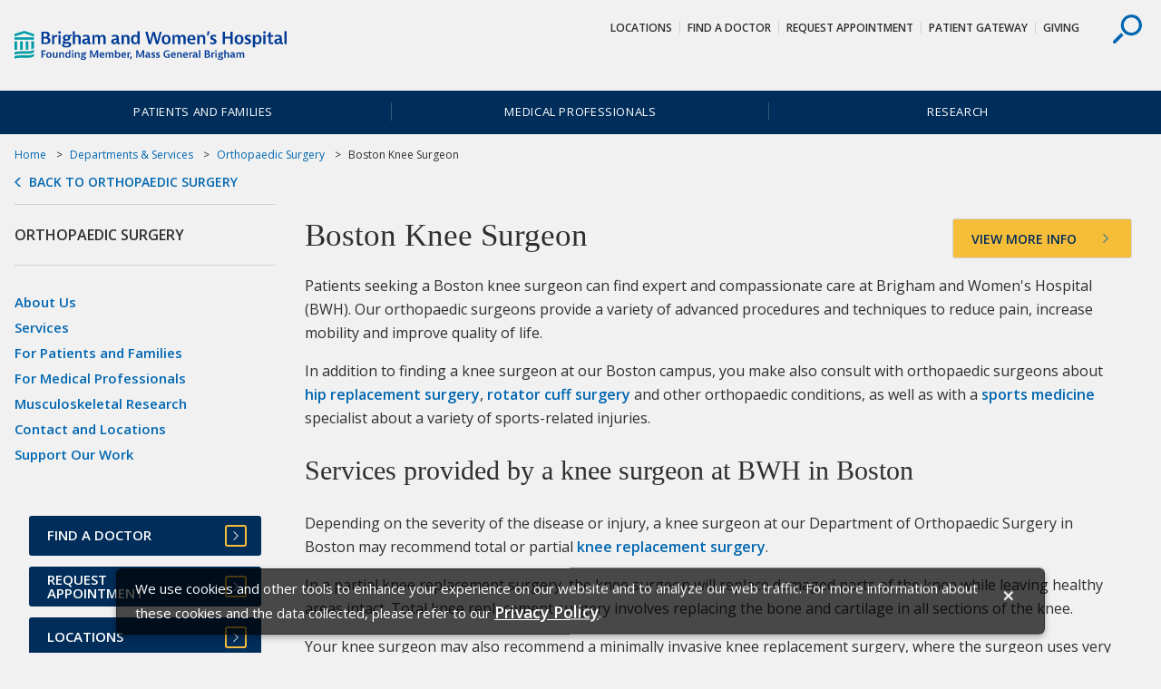

--- FILE ---
content_type: text/html; charset=UTF-8
request_url: https://www.brighamandwomens.org/medical-resources/boston-knee-surgeon
body_size: 11980
content:
<html lang="en">
<head>
<META http-equiv="Content-Type" content="text/html; charset=UTF-8">
<title>Boston Knee Surgeon - Brigham and Women's Hospital</title><link rel="canonical" href="https://www.brighamandwomens.org/medical-resources/boston-knee-surgeon"/><!--grid-layout--><!--ls:begin[stylesheet]--><style type="text/css">
          
          .iw_container
          {
            max-width:800px !important;
            margin-left: auto;
            margin-right: auto;
          }
          .iw_stretch
          {
            max-width: 100% !important;
          }
        </style>
<link href="//fast.fonts.net/cssapi/7aae072e-5859-4282-af42-f2805ace49c4.css" rel="stylesheet" type="text/css">
<link rel="stylesheet" href="https://fonts.googleapis.com/css?family=Open+Sans:400,400i,600,600i">
<link href="/assets/BWH/core/css/main.css" type="text/css" rel="stylesheet">
<!--ls:end[stylesheet]-->
<!--ls:begin[meta-keywords]-->
<meta name="keywords" content="">
<!--ls:end[meta-keywords]-->
<!--ls:begin[meta-description]-->
<meta name="description" content="Patients in need of a Boston knee surgeon find expert care at BWH for both partial and total knee replacement surgerey, as well as other treatments.">
<!--ls:end[meta-description]-->
<!--ls:begin[custom-meta-data]-->
<meta name="viewport" content="width=device-width, initial-scale=1.0, maximum-scale=1.0">
<!--ls:end[custom-meta-data]-->
<!--ls:begin[meta-vpath]-->
<meta name="vpath" content="">
<!--ls:end[meta-vpath]-->
<!--ls:begin[meta-page-locale-name]-->
<meta name="page-locale-name" content="">
<!--ls:end[meta-page-locale-name]-->
<!--ls:begin[head-injection]--><meta content="/assets/BWH/images/bwh-exterior-default.png" property="og:image"/> 
<!--ls:end[head-injection]--><!--ls:begin[tracker-injection]--><!--ls:end[tracker-injection]--><!--ls:begin[script]--><!--ls:end[script]--><!--[if lt IE 9]>
			<script src="//html5shiv.googlecode.com/svn/trunk/html5.js"></script>
		<![endif]--><link href="/assets/BWH/core/images/favicons/favicon2.ico?v=3" sizes="16x16" type="image/ico" rel="icon">
<link href="/assets/BWH/core/images/favicons/apple-touch-icon.png?v=3" sizes="180x180" rel="apple-touch-icon">
<link href="/assets/BWH/core/images/favicons/favicon-32x32.png?v=3" sizes="32x32" type="image/png" rel="icon">
<link href="/assets/BWH/core/images/favicons/favicon-194x194.png?v=3" sizes="194x194" type="image/png" rel="icon">
<link href="/assets/BWH/core/images/favicons/android-chrome-192x192.png?v=3" sizes="192x192" type="image/png" rel="icon">
<link href="/assets/BWH/core/images/favicons/favicon-16x16.png?v=3" sizes="16x16" type="image/png" rel="icon">
<link href="/assets/BWH/core/images/favicons/manifest.json?v=3" rel="manifest">
<link color="#0067b1" href="/assets/BWH/core/images/favicons/safari-pinned-tab.svg?v=3" rel="mask-icon">
<link href="/assets/BWH/core/images/favicons/favicon2.ico?v=3" type="image/x-icon" rel="shortcut icon">
<meta content="#2d89ef" name="msapplication-TileColor">
<meta content="/assets/BWH/core/images/favicons/mstile-144x144.png?v=3" name="msapplication-TileImage">
<meta content="#ffffff" name="theme-color">
<meta content="#ffffff" name="test-meta">
</head>
<body>
<!--ls:begin[body]--><script type="text/javascript">
(function(window, document, dataLayerName, id) {
window[dataLayerName]=window[dataLayerName]||[],window[dataLayerName].push({start:(new Date).getTime(),event:"stg.start"});var scripts=document.getElementsByTagName('script')[0],tags=document.createElement('script');
function stgCreateCookie(a,b,c){var d="";if(c){var e=new Date;e.setTime(e.getTime()+24*c*60*60*1e3),d="; expires="+e.toUTCString()}document.cookie=a+"="+b+d+"; path=/"}
var isStgDebug=(window.location.href.match("stg_debug")||document.cookie.match("stg_debug"))&&!window.location.href.match("stg_disable_debug");stgCreateCookie("stg_debug",isStgDebug?1:"",isStgDebug?14:-1);
var qP=[];dataLayerName!=="dataLayer"&&qP.push("data_layer_name="+dataLayerName),isStgDebug&&qP.push("stg_debug");var qPString=qP.length>0?("?"+qP.join("&")):"";
tags.async=!0,tags.src="https://mgb.containers.piwik.pro/"+id+".js"+qPString,scripts.parentNode.insertBefore(tags,scripts);
!function(a,n,i){a[n]=a[n]||{};for(var c=0;c<i.length;c++)!function(i){a[n][i]=a[n][i]||{},a[n][i].api=a[n][i].api||function(){var a=[].slice.call(arguments,0);"string"==typeof a[0]&&window[dataLayerName].push({event:n+"."+i+":"+a[0],parameters:[].slice.call(arguments,1)})}}(i[c])}(window,"ppms",["tm","cm"]);
})(window, document, 'dataLayer', 'eb15999a-801a-420b-83fe-a6ec50f8d268');
</script>
<div class="container-fluid iw_section" id="sectionj2veiog4"> 
 <div class="row iw_row iw_stretch" id="rowj2veiog5"> 
  <div class="iw_columns col-lg-12" id="colj2veiog6"> 
   <div class="iw_component" id="iw_comp1495171520067">
     <style>#iw_comp1507162796582{}</style><style>#iw_comp1507162796582{}</style><a href="#cookieNotice" class="visually-hidden">skip to Cookie Notice</a><a href="#skipContent" class="visually-hidden">Skip to contents</a><div class="site-overlay"></div><header role="banner" class="header component">
<div class="header__upper">
<div class="container">
<a title="Brigham and Women's Hospital Logo" href="/" target=""><img id="" src="/assets/BWH/core/sprites/vectors/bwh-logo.svg" alt="Brigham and Women's Hospital Logo" class="header__logo"></a>
<div class="header__controls">
<button  class="header__search header__search--desktop">
<svg class="header__search-icon">
<use xlink:href="/assets/BWH/core/spritesheets/vector.spritesheet.svg#icon-search"></use>
</svg>
</button>
</div>
<nav aria-describedby="utility-nav-title" role="navigation" class="utility-nav">
<div class="visually-hidden" id="utility-nav-title">Utility Navigation</div>
<ul class="utility-nav__list">
<li class="utility-nav__item">
<a class="utility-nav__link" title="Locations and Buildings at Brigham and Women's Hospital on Boston main campus &amp; satellite locations" href="/about-bwh/brigham-and-womens-hospital-locations-and-affiliates" target="">Locations</a>
</li>
<li class="utility-nav__item">
<a class="utility-nav__link" title="Find a Doctor at Brigham and Women's Hospital" href="https://physiciandirectory.brighamandwomens.org/" target="">Find a Doctor</a>
</li>
<li class="utility-nav__item">
<a class="utility-nav__link" title="Request an Appointment at Brigham and Women's Hospital" href="/forms/request-an-appointment" target="">Request Appointment</a>
</li>
<li class="utility-nav__item">
<a class="utility-nav__link" title="Patient Gateway" href="https://patientgateway.massgeneralbrigham.org/mychart-prd/Authentication/Login?" target="_blank">Patient Gateway</a>
</li>
<li class="utility-nav__item">
<a class="utility-nav__link" title="Learn about Charitable Giving to Brigham and Women's Hospital" href="http://bwhgiving.org/mainsitetopnav" target="">Giving</a>
</li>
</ul>
</nav>
</div>
</div>
<div class="header__search-drawer">
<div class="site-search">
<div class="container">
<form method="GET" action="/search-results.page" class="site-search__form">
<label for="site-search" class="site-search__label visually-hidden">Search</label><input placeholder="Search..." type="search" name="text" class="site-search__search-field"><input  value="Search" type="submit" class="site-search__submit btn btn--secondary">
</form>
<button  class="site-search__close">
<svg class="site-search__close-icon">
<use xlink:href="/assets/BWH/core/spritesheets/vector.spritesheet.svg#icon-x"></use>
</svg>
</button>
<div or-tablet="show" class="site-search__quick-links">
<span class="site-search__qtitle">Quick Links</span>
<ul class="site-search__qlist">
<li class="site-search__qitem">
<a class="site-search__qlink" title="Centers of Excellence, Clinical Departments &amp; Services" href="/services" target="">Departments &amp; Services</a>
</li>
<li class="site-search__qitem">
<a class="site-search__qlink" title="Directions to and Parking at Brigham and Women's Main Campus" href="/about-bwh/locations/boston-main-campus-self-parking-and-valet" target="">Directions &amp; Parking</a>
</li>
<li class="site-search__qitem">
<a class="site-search__qlink" title="Access Your Medical Records Online, Transfer Medical Records to BWH, or Obtain Copies of BWH Records" href="/patients-and-families/patients/medical-records" target="">Medical Records</a>
</li>
<li class="site-search__qitem">
<a class="site-search__qlink" title="Physical Therapy (PT), Rehabilitation Services" href="/patients-and-families/rehabilitation-services/physical-and-occupational-therapy-rehabilitation-services" target="">Physical Therapy (PT)</a>
</li>
<li class="site-search__qitem">
<a class="site-search__qlink" title="Primary Care Practices at Brigham and Women's Hospital" href="/medicine/general-internal-medicine-and-primary-care/primary-care-practices" target="">Primary Care</a>
</li>
<li class="site-search__qitem">
<a class="site-search__qlink" title="Volunteer at Brigham and Women's Hospital" href="/about-bwh/volunteer/office-of-sponsored-staff-and-volunteer-services" target="">Volunteer</a>
</li>
</ul>
</div>
</div>
</div>
</div>

<nav aria-describedby="main-nav-title" role="navigation"  class="main-nav">
<div id="main-nav-title" class="visually-hidden">Site Navigation</div>
<div class="container">
<ul class="main-nav__list">
<li class="main-nav__item">
<a class="main-nav__link" title="Information for Patients and Families" href="/patients-and-families">Patients and Families</a>
</li>
<li class="main-nav__item">
<a class="main-nav__link" title="Information for Medical Professionals" href="/medical-professionals">Medical Professionals</a>
</li>
<li class="main-nav__item">
<a class="main-nav__link" title="Research at Brigham and Women's Hospital" href="/research">Research</a>
</li>
</ul>
</div>
</nav>
</header><p id="skip-header" class="visually-hidden">Header Skipped.</p>

 
   </div> 
  </div> 
 </div> 
</div> 
<div class="container-fluid iw_section" id="sectionj2veiogg"> 
 <div class="row iw_row iw_container" id="rowj2veiogh"> 
  <div class="iw_columns col-lg-12" id="colj2veiogi"> 
   <div class="iw_component" id="iw_comp1495171520079">
     <style>#iw_comp1495171520079{}</style><style>#iw_comp1495171520079{}</style><div class="breadcrumbs component">
<div >
<ul class="breadcrumbs__list">
<li class="breadcrumbs__item">
<a href="/" class="breadcrumbs__link" title="Home">Home</a>
</li>
<li class="breadcrumbs__item">
<a class="breadcrumbs__link" title="Departments &amp; Services" href="/services">Departments &amp; Services</a>
</li>
<li class="breadcrumbs__item">
<a class="breadcrumbs__link" title="Orthopaedic Surgery" href="/orthopaedic-surgery">Orthopaedic Surgery</a>
</li>
<li class="breadcrumbs__item">Boston Knee Surgeon</li>
</ul>
<a class="breadcrumbs__back-link" title=" Orthopaedic Surgery" href="/orthopaedic-surgery">Back to Orthopaedic Surgery</a>
</div>

</div>

 
   </div> 
  </div> 
 </div> 
</div> 
<div class="container-fluid iw_section" id="sectionj2veiogk"> 
 <div class="row iw_row iw_container" id="rowj2veiogl"> 
  <div class="iw_columns col-lg-12" id="colj2veiogm"> 
   <div class="row iw_row" id="rowj2veiogo"> 
    <div class="iw_columns col-lg-9 content-has-sidebar" id="colj2veiogq"> 
     <div class="iw_component" id="iw_comp1495171520087">
       <style>#iw_comp1495171520087{}</style><span id="skipContent"></span><section class="headline component">
	<h1 class="headline__title page-title">Boston Knee Surgeon</h1>
	<a title="Learn more about our world-class Boston knee surgeons at Brigham and Women's Hospital." href="/orthopaedic-surgery/knee-replacement-surgery" class="headline__btn btn btn--block-arrow btn--white" ><span>VIEW MORE INFO</span></a>
</section> 
     </div> 
     <div class="iw_component" id="iw_comp1495171520091">
       <style>#iw_comp1495171520091{}</style><div 
class="rich-text component " 
style="" 
id=""
><span><p>Patients seeking a Boston knee surgeon can find expert and compassionate care at Brigham and Women's Hospital (BWH). Our orthopaedic surgeons provide a variety of advanced procedures and techniques to reduce pain, increase mobility and improve quality of life.</p>
<p>In addition to finding a knee surgeon at our Boston campus, you make also consult with orthopaedic surgeons about <a href="/orthopaedic-surgery/hip-replacement-surgery">hip replacement surgery</a>, <a href="/orthopaedic-surgery/resources/rotator-cuff-surgery">rotator cuff surgery</a> and other orthopaedic conditions, as well as with a <a href="/orthopaedic-surgery/sports-medicine">sports medicine</a> specialist about a variety of sports-related injuries.</p>
<h2>Services provided by a knee surgeon at BWH in Boston</h2>
<p>Depending on the severity of the disease or injury, a knee surgeon at our Department of Orthopaedic Surgery in Boston may recommend total or partial <a href="/orthopaedic-surgery/knee-replacement-surgery">knee replacement surgery</a>.</p>
<p>In a partial knee replacement surgery, the knee surgeon will replace damaged parts of the knee while leaving healthy areas intact. Total knee replacement surgery involves replacing the bone and cartilage in all sections of the knee.</p>
<p>Your knee surgeon may also recommend a minimally invasive knee replacement surgery, where the surgeon uses very small instruments inserted through small incisions to repair or replace the knee. Patients undergoing minimally invasive procedures tend to lose less blood, experience less pain, and recover more quickly after surgery.</p>
<h2>When to see a Boston knee surgeon</h2>
<p>Boston patients with pain, stiffness and swelling in the knee may want to consult a knee surgeon at BWH if medicine, exercise and alternative medical techniques prove ineffective. Patients with osteoarthritis or rheumatoid arthritis &ndash; diseases which can destroy bone and cartilage &ndash; may have no other recourse for treatment of their diseases.</p>
<h2>Find a Boston knee surgeon</h2>
<p>To find a Boston knee surgeon at BWH, <strong>call 1-800-294-9999</strong> and speak with a trained coordinator who can connect you with the best doctor for your needs. You may also fill out an <a href="/forms/request-an-appointment">online appointment request form</a> or use the <a title="Find a Boston knee surgeon at BWH." href="https://physiciandirectory.brighamandwomens.org/">Find a Doctor</a> feature on our website. This helpful tool enables you to search for a physician by name, specialty, and location, as well as by gender and languages spoken. In addition to a Boston knee surgeon, you may also use the Find a Doctor tool to search for a <a href="/medical-resources/boston-foot-doctor">Boston foot doctor</a> or <a href="/medical-resources/boston-hand-specialist">Boston hand specialist</a>, and for physicians in a variety of other medical disciplines.</p>
<p><a title="Learn more about Boston knee surgeons at BWH." href="/orthopaedic-surgery/knee-replacement-surgery">Learn more about our world-class Boston knee surgeons at Brigham and Women's Hospital.</a></p></span></div>
     
     </div> 
     <div class="iw_placeholder" id="iw_placeholder1496845732604"> 
      <div class="iw_component" id="iw_comp1503317529839">
        <style>#iw_comp1503317529955{}</style><style>#iw_comp1503317529955{}</style><a class="promofix" href="https://physiciandirectory.brighamandwomens.org/?specialties=24" title="Find an Orthopaedic Surgeon at Brigham and Women's Hospital.">
<div class="col-md-4">
<div class="promo promo--simple-tile component promohover">
<div class="promo__content">
<h3 class="promo__title">Find a Doctor<span class="promo__cta-link"></span>
</h3>
<div class="promo__text"><p>Find an expert Orthopaedic Surgeon for innovative treatment and compassionate care.</p></div>
</div>
</div>
</div>
</a><a class="promofix" href="/about-bwh/quality/quality-and-safety-at-brigham-and-womens-hospital" title="Learn how quality and patient safety are at the core of Brigham and Women's mission and vision. ">
<div class="col-md-4">
<div class="promo promo--simple-tile component promohover">
<div class="promo__content">
<h3 class="promo__title">Quality and Safety<span class="promo__cta-link"></span>
</h3>
<div class="promo__text"><p>Learn how quality and patient safety are at the core of Brigham and Women's mission and vision.</p></div>
</div>
</div>
</div>
</a><a class="promofix" href="https://www.brighamandwomens.org/about-bwh/newsroom/press-releases-detail?id=4491" title="Learn more about how U.S. News &amp; World Report ranks Brigham and Women&rsquo;s Hospital.">
<div class="col-md-4">
<div class="promo promo--simple-tile component promohover">
<div class="promo__content">
<h3 class="promo__title">Top Hospital<span class="promo__cta-link"></span>
</h3>
<div class="promo__text"><p>Learn more about how <em>U.S. News &amp; World Report</em> recognizes Brigham and Women's Hospital.</p></div>
</div>
</div>
</div>
</a>

 
      </div> 
     </div> 
     <div class="row iw_row" id="rowj3n3av46"> 
      <div class="iw_columns col-lg-6" id="colj3n3av47"> 
       <div class="iw_placeholder" id="iw_placeholder1496845732605"></div> 
      </div> 
      <div class="iw_columns col-lg-6" id="colj3n3av48"> 
       <div class="iw_placeholder" id="iw_placeholder1496845732606"></div> 
      </div> 
     </div> 
     <div class="iw_placeholder" id="iw_placeholder1496845732610"></div> 
     <div class="iw_placeholder" id="iw_placeholder1496845732611"></div> 
     <div class="iw_placeholder" id="iw_placeholder1496845732612"></div> 
     <div class="iw_placeholder" id="iw_placeholder1496845732613"></div> 
     <div class="iw_placeholder" id="iw_placeholder1496845732620"></div> 
     <div class="row iw_row" id="rowj3n3av4p"> 
      <div class="iw_columns col-lg-6" id="colj3n3av4q"> 
       <div class="iw_placeholder" id="iw_placeholder1496845732621"></div> 
      </div> 
      <div class="iw_columns col-lg-6" id="colj3n3av4r"> 
       <div class="iw_placeholder" id="iw_placeholder1496845732622"></div> 
      </div> 
     </div> 
    </div> 
    <div class="iw_columns col-lg-3 content-sidebar" id="colj2veiogp"> 
     <div class="iw_component" id="iw_comp1495171520083">
       <style>#iw_comp1495171520083{}</style><style>#iw_comp1495171520083{}</style><div class="sidebar component" >
<h3 class="sidebar__title">Orthopaedic Surgery</h3>
<nav aria-describedby="sidebar-navigation-title" role="navigation" class="sidebar__navigation">
<a href="#skipContent" class="visually-hidden" id="sidebar-navigation-title">Skip navigation</a>
<ul class="sidebar__list">
<li class="sidebar__item">
<a class="sidebar__link" title="About Us" href="/orthopaedic-surgery/about-orthopaedic-surgery">About Us</a>
</li>
<li class="sidebar__item">
<a class="sidebar__link" title="Services" href="/orthopaedic-surgery/orthopaedic-surgical-specialties">Services</a>
</li>
<li class="sidebar__item">
<a class="sidebar__link" title="For Patients and Families" href="/orthopaedic-surgery/for-patients-and-families">For Patients and Families</a>
</li>
<li class="sidebar__item">
<a class="sidebar__link" title="For Medical Professionals" href="/orthopaedic-surgery/for-medical-professionals">For Medical Professionals</a>
</li>
<li class="sidebar__item">
<a class="sidebar__link" title="Musculoskeletal Research" href="/orthopaedic-surgery/musculoskeletal-research">Musculoskeletal Research</a>
</li>
<li class="sidebar__item">
<a class="sidebar__link" title="Contact and Locations" href="/orthopaedic-surgery/orthopaedic-surgery-contact-and-locations">Contact and Locations</a>
</li>
<li class="sidebar__item">
<a class="sidebar__link" title="Support Our Work" href="/orthopaedic-surgery/support-our-work">Support Our Work</a>
</li>
</ul>
</nav>
</div>

 
     </div> 
     <div class="iw_component" id="iw_comp1495171520093">
       <style>#iw_comp1495171520093{}</style><style>#iw_comp1495171520093{}</style><section  class="quick-links quick-links--promo-sidebar left-nav-sidebar component">
<div class="quick-links__content rich-text component">
<div class="quick-links__quick">
<a class="quick-links__item btn btn--block-arrow" href="https://physiciandirectory.brighamandwomens.org" target=""><span>Find a Doctor</span></a><a class="quick-links__item btn btn--block-arrow" href="/forms/request-an-appointment" target=""><span>Request Appointment</span></a><a class="quick-links__item btn btn--block-arrow" title="Locations" href="/about-bwh/brigham-and-womens-hospital-locations-and-affiliates" target=""><span>Locations</span></a><a class="quick-links__item btn btn--block-arrow" title="Services" href="/services" target=""><span>Services</span></a>
</div>
<div class="quick-links__related">
<ul class="quick-links__related-list"></ul>
</div>
</div>
</section>
 
     </div> 
     <div class="iw_placeholder" id="iw_placeholder1498052770376"></div> 
     <div class="iw_placeholder" id="iw_placeholder1498052770377"></div> 
    </div> 
   </div> 
  </div> 
 </div> 
</div> 
<div class="container-fluid iw_section" id="sectionj3n3av51"> 
 <div class="row iw_row iw_stretch" id="rowj3n3av52"> 
  <div class="iw_columns col-lg-12" id="colj3n3av53"> 
   <div class="iw_placeholder" id="iw_placeholder1496845732644"> 
    <div class="iw_component" id="iw_comp1503317529838">
      <style>#iw_comp1500599588009{}</style><style>#iw_comp1500599588009{}</style><section aria-describedby="hero__title--s5" role="region" title="" class="hero hero--centered-text component" style="background-image: url(/assets/BWH/about-bwh/images/bwh-c5-hero-S5-building-fade-gray-50.jpg)">
<div class="hero__content">
<div class="container">
<h2 class="hero__title" id="hero__title--s5">Learn more about Brigham and Women's Hospital</h2>
<hr class="hero__rule">
<p class="hero__text"><p>For over a century, a leader in patient care, medical education and research, with expertise in virtually every specialty of medicine and surgery.</p></p>
<p class="hero__callout">
</p>
<a class="hero__link btn btn--primary" href="/about-bwh" target="">About BWH</a>
</div>
</div>
</section>

 
    </div> 
   </div> 
  </div> 
 </div> 
</div> 
<div class="container-fluid iw_section" id="sectionj3n3av55"> 
 <div class="row iw_row iw_stretch" id="rowj3n3av56"> 
  <div class="iw_columns col-lg-6" id="colj3n3av57"> 
   <div class="iw_placeholder" id="iw_placeholder1496845732648"></div> 
  </div> 
  <div class="iw_columns col-lg-6" id="colj3n3av5m"> 
   <div class="iw_placeholder" id="iw_placeholder1496845732655"></div> 
  </div> 
 </div> 
</div> 
<div class="container-fluid iw_section" id="sectionj3n3av5j"> 
 <div class="row iw_row iw_stretch" id="rowj3n3av5k"> 
  <div class="iw_columns col-lg-12" id="colj3n3av5l"> 
   <div class="iw_placeholder" id="iw_placeholder1496845732662"></div> 
  </div> 
 </div> 
</div> 
<div class="container-fluid iw_section" id="sectionj2veiohs"> 
 <div class="row iw_row iw_stretch" id="rowj2veioht"> 
  <div class="iw_columns col-lg-12" id="colj2veiohu"> 
   <div class="iw_component" id="iw_comp1495171520127">
     <style>#iw_comp1507162796583{}</style><style>#iw_comp1495171520127{}</style><div class="footer">

<div class="row">
<div class="social-bar component">
<div class="container">
<div class="social-bar__wrapper">
<div class="social-bar__table-cell">
<p class="social-bar__content">
<span>Stay Informed.</span>&nbsp;
						
<span>Connect with us.</span>&nbsp;
						</p>
</div>
<div class="social-bar__table-cell">
<ul class="social-bar__list">
<li class="social-bar__item">
<a class="social-bar__link" alt="Like BWH on Facebook" href="https://www.facebook.com/pages/Brigham-and-Womens-Hospital/43361098740" target="_blank">
<svg class="social-bar__icon">
<desc>Facebook</desc>
<use xmlns:xlink="http://www.w3.org/1999/xlink" xlink:href="/assets/BWH/core/spritesheets/vector.spritesheet.svg#social-fb"></use>
</svg>
</a>
</li>
<li class="social-bar__item">
<a class="social-bar__link" alt="Follow BWH on X (formerly Twitter)" href="https://twitter.com/BrighamWomens" target="_blank">
<svg class="social-bar__icon">
<desc>X (formerly Twitter)</desc>
<use xlink:href="/assets/BWH/core/spritesheets/vector.spritesheet.svg#social-tw"></use>
</svg>
</a>
</li>
<li class="social-bar__item">
<a class="social-bar__link" alt="Instagram at BWH" href="https://www.instagram.com/brighamandwomens/?hl=en" target="_blank">
<svg class="social-bar__icon">
<desc>Instagram</desc>
<use xlink:href="/assets/BWH/core/spritesheets/vector.spritesheet.svg#social-ig"></use>
</svg>
</a>
</li>
<li class="social-bar__item">
<a class="social-bar__link" alt="Subscribe to BWH's YouTube Channel" href="https://www.youtube.com/user/Brighamandwomens" target="_blank">
<svg class="social-bar__icon">
<desc>YouTube</desc>
<use xlink:href="/assets/BWH/core/spritesheets/vector.spritesheet.svg#social-yt"></use>
</svg>
</a>
</li>
<li class="social-bar__item">
<a class="social-bar__link" alt="BWH on LinkedIn" href="https://www.linkedin.com/company/brigham-and-women%27s-hospital" target="_blank">
<svg class="social-bar__icon">
<desc>LinkedIn</desc>
<use xlink:href="/assets/BWH/core/spritesheets/vector.spritesheet.svg#social-ln"></use>
</svg>
</a>
</li>
<li class="social-bar__item">
<a class="social-bar__link" alt="Newsroom at BWH" href="/about-bwh/newsroom/overview">
<svg class="social-bar__icon">
<desc>Newsroom</desc>
<use xlink:href="/assets/BWH/core/spritesheets/vector.spritesheet.svg#social-news"></use>
</svg>
</a>
</li>
</ul>
</div>
</div>
</div>
</div>
</div>
<footer role="contentinfo" class="footer__main row">

<style>
					.footer__notice.modal {
						display: none;  /*Hidden by default */
						position: fixed; /* Stay in place */
						z-index: 100148; /* Sit on top */
						left: 0;
						top: 0;			
					}
					.footer__notice.modal::backdrop {
						position: fixed;
						top: 0;
						left: 0;
						right: 0;
						bottom: 0;
						background-color: rgba(0, 0, 0, 0.6);
					}
					.footer__notice .modal-content{
						background-color: rgba(0, 0, 0, 0.7);
    					color: #fefefe;
						position: fixed;
						left: 50%;
						margin: 0 auto;
						bottom: -6rem;
						transform: translate(-50%, -50%);
						font-size: .9375rem;						
						padding: 5px 20px;
						width: 80%; /* Could be more or less, depending on screen size */
						border: 1px solid rgba(0, 0, 0, 0.4);
						border-radius: 6px;
						box-shadow: 0 3px 7px rgba(0, 0, 0, 0.3);
					}
					.footer__notice .modal-body tr{
						background-color: rgba(0, 0, 0, 0);
						color: #fefefe;
						border: none;
					}
					.footer__notice .modal-body td{
						padding:0;
						font-size: .9375rem;						
						vertical-align:top;
					}
					@media (min-width: 768px){
						.footer__notice .modal-content {
							bottom: -1rem;
						}
					}
					.footer__notice .close {
						color: #fefefe;
						float: right;
						font-size: 1.5rem;
						font-weight: 600;
						padding: 0 0.5em;
					}
					.footer__notice .modal-content .btn{
						min-width:75px;
						padding:.15em .25em;
						margin-left:2rem;
						margin-top:.5rem;
						font-size: 0.95rem;
					}
					.footer__notice .modal-body{
						padding: 0.25rem 0;
					}
					.footer__notice .modal-body p{
						margin-top: 0;
					}
					.footer__notice .privacy_policy {
						font-size:1.1rem;
						color: #fefefe;
						border-bottom: 1px solid transparent;
						font-weight: 800;
						transition-property: background-color,color;
					}
				</style>
<div aria-controls="footerNoticeClose" class="footer__notice modal" id="footerModal">
<div class="modal-content">
<div class="modal-header"></div>
<div class="modal-body">
<table>
<tr>
<td>
<p>
<span id="cookieNotice"></span>We use cookies and other tools to enhance your experience on our website and 
									to analyze our web traffic. For more information about these cookies and the data 
									collected, please refer to our <a aria-label="Privacy Policy" class="privacy_policy" href="https://www.brighamandwomens.org/about-bwh/privacy" target="_blank"><span>Privacy Policy</span></a>. 
									</p>
</td><td style="min-width: 1rem;"><a id="cookieNoticeClose" aria-label="Cookie Notice Close" href="#cookieNoticeClose"><span class="close">&times;</span></a></td>
</tr>
</table>
</div>
</div>
</div>
<script type="text/javascript">
					
						var modal = document.getElementById('footerModal');
						var closeBtn = document.querySelector('.footer__notice .modal-body #cookieNoticeClose');
						//var okBtn = document.querySelector('.footer__notice .modal-body a');
						var footerNotifyIndex = document.cookie.indexOf("privacynotifybwh");
						
						closeBtn.focus();
						closeBtn.onclick = function(event) {
							event.preventDefault();							
							modal.style.display = "none";
							var now = new Date();
							now.setTime(now.getTime() + 365 * 24 * 3600 * 1000);//One year
							document.cookie = "privacynotifybwh=; expires=" + now.toUTCString() + "; path=/";
						}

						if(footerNotifyIndex === -1){
							modal.style.display = "block";
						}
						
						document.addEventListener('keyup', function (e) {
							if(e.target.hash){
								var id = e.target.hash.replace(/[?#]/gi, '');
								var spanBtn = document.querySelector('.footer__notice .modal-body .close');
								if(id && id == 'cookieNoticeClose' && e.code == 'Tab'){									
									spanBtn.style.border = "1px solid #01b9e8";	
														
								}
								else{
									var skipContent = document.getElementById('skipContent');
									skipContent.focus();
							
									spanBtn.style.border = "none";
								}
							}
						});
					
				</script>
<div class="container">
<div class="footer__contact">
<img id="" src="/assets/BWH/core/sprites/vectors/bwh-logo.svg" alt="Brigham and Women's Hospital logo" href="" class="footer__logo" ><div class="footer__contact-info">
<p class="h3">Brigham and Women's Hospital</p>
<hr class="footer__contact-bar">
<address>75 Francis Street,&nbsp;Boston&nbsp;MA&nbsp;02115</address>
<a class="footer__contact-link" href="tel:617-732-5500">617-732-5500</a><span class="footer__link-border"></span><a class="footer__contact-link" title="" href="/" target=""></a><a title="Contact Brigham and Women's Hospital" class="footer__contact-link" href="/forms/contact-bwh-important-phone-numbers">Contact Us</a>
<div >
<p>General Information:
											<a href="tel:617-732-5500">617-732-5500</a>
</p>
<p>New Patients:
											<a href="tel:800-294-9999">800-294-9999</a>
</p>
</div>
</div>
</div>
<div class="footer__links">
<nav  class="footer__column">
<h3 class="footer__column-title">Centers of Excellence</h3>
<ul class="footer__list">
<li class="footer__item">
<a class="footer__link" title="Cancer Center of Excellence" href="/cancer" target="">Cancer Center</a>
</li>
<li class="footer__item">
<a class="footer__link" title="Heart and Vascular Center" href="/heart-and-vascular-center" target="">Heart &amp; Vascular Center</a>
</li>
<li class="footer__item">
<a class="footer__link" title="The Lung Center" href="/lung-center" target="">The Lung Center</a>
</li>
<li class="footer__item">
<a class="footer__link" title="Neurosciences Center" href="/neurosciences-center" target="">Neurosciences Center</a>
</li>
<li class="footer__item">
<a class="footer__link" title="Orthopaedic and Arthritis Center" href="/orthopaedic-and-arthritis-center" target="">Orthopaedic &amp; Arthritis Center</a>
</li>
<li class="footer__item">
<a class="footer__link" title="Primary Care Center of Excellence" href="/primary-care-center" target="">Primary Care Center</a>
</li>
<li class="footer__item">
<a class="footer__link" title="Women's Health Center of Excellence" href="/womens-health" target="">Women's Health Center</a>
</li>
</ul>
</nav>
<nav  class="footer__column">
<h3 class="footer__column-title">Clinical Departments</h3>
<ul class="footer__list">
<li class="footer__item">
<a class="footer__link" title="Department of Anesthesiology at Mass General Brigham" href="/anesthesiology-perioperative-and-pain-medicine" target="">Anesthesiology</a>
</li>
<li class="footer__item">
<a class="footer__link" title="Dermatology Clinical Department" href="/dermatology" target="">Dermatology</a>
</li>
<li class="footer__item">
<a class="footer__link" title="Emergency Medicine Clinical Department" href="/emergency-medicine" target="">Emergency Medicine</a>
</li>
<li class="footer__item">
<a class="footer__link" title="Department of Medicine" href="/department-of-medicine" target="">Medicine</a>
</li>
<li class="footer__item">
<a class="footer__link" title="Neurology Clinical Department" href="/neurology" target="">Neurology</a>
</li>
<li class="footer__item">
<a class="footer__link" title="Neurosurgery Clinical Department" href="/neurosurgery" target="">Neurosurgery</a>
</li>
<li class="footer__item">
<a class="footer__link" title="Obstetrics and Gynecology Clinical Department" href="/obgyn" target="">Obstetrics and Gynecology</a>
</li>
<li class="footer__item">
<a class="footer__link" title="Orthopaedic Surgery Clinical Department" href="/orthopaedic-surgery" target="">Orthopaedic Surgery</a>
</li>
<li class="footer__item">
<a class="footer__link" title="Pathology Clinical Department" href="/pathology" target="">Pathology</a>
</li>
<li class="footer__item">
<a class="footer__link" title="Pediatrics Clinical Department" href="/pediatrics" target="">Pediatrics</a>
</li>
<li class="footer__item">
<a class="footer__link" title="Physical Medicine and Rehabilitation Clinical Department" href="/physical-medicine-and-rehabilitation" target="">Physical Medicine and Rehabilitation</a>
</li>
<li class="footer__item">
<a class="footer__link" title="Psychiatry Clinical Department" href="/psychiatry" target="">Psychiatry</a>
</li>
<li class="footer__item">
<a class="footer__link" title="Radiation Oncology Clinical Department" href="/radiation-oncology" target="">Radiation Oncology</a>
</li>
<li class="footer__item">
<a class="footer__link" title="Radiology Clinical Department" href="/radiology" target="">Radiology</a>
</li>
<li class="footer__item">
<a class="footer__link" title="Department of Surgery" href="/surgery" target="">Surgery</a>
</li>
<li class="footer__item">
<a class="footer__link" title="Urology" href="/surgery/urology" target="">Urology</a>
</li>
</ul>
</nav>
<nav  class="footer__column footer__column--qlinks" >
<h3 class="footer__column-title">Quick Links</h3>
<ul class="footer__list">
<li class="footer__item">
<a class="footer__link" title="About Brigham and Women's Hospital" href="/about-bwh" target="">About BWH</a>
</li>
<li class="footer__item">
<a class="footer__link" title="Careers at Brigham and Women's Hospital" href="/about-bwh/careers" target="">Careers</a>
</li>
<li class="footer__item">
<a class="footer__link" title="COVID-19 Information" href="/covid-19" target="">COVID-19 Information</a>
</li>
<li class="footer__item">
<a class="footer__link" title="Education &amp; Training for Medical Professionals at BWH" href="/medical-professionals/brigham-education-institute" target="">Education &amp; Training</a>
</li>
<li class="footer__item">
<a class="footer__link" title="Make a Charitable Gift to Brigham and Women's Hospital" href="http://bwhgiving.org/mainsitefooter" target="_blank">Giving</a>
</li>
<li class="footer__item">
<a class="footer__link" title="Health Information" href="https://healthlibrary.brighamandwomens.org/" target="">Health Information</a>
</li>
<li class="footer__item">
<a class="footer__link" title="News at Brigham and Women's Hospital" href="/about-bwh/newsroom/overview" target="">News</a>
</li>
<li class="footer__item">
<a class="footer__link" title="Centers of Excellence, Clinical Departments and Patient Services A-Z" href="/services-a-to-z" target="">Services A-Z</a>
</li>
</ul>
</nav>
</div>
</div>
</footer>
<div class="footer__bottom row">
<div class="container">
<div class="footer__partners">
<a target="_blank" alt="Harvard Medical School Teaching Hospital" href="https://hms.harvard.edu/"><img id="" src="/assets/BWH/core/images/hms-320-150.png" alt="Harvard Medical School Teaching Hospital" href="https://hms.harvard.edu/" class="footer__partner-logo"></a><a target="_blank" alt="Mass General Brigham" href="https://www.massgeneralbrigham.org/"><img id="" src="/assets/BWH/core/images/2mgb-320x150.png" alt="Mass General Brigham" href="https://www.massgeneralbrigham.org/" class="footer__partner-logo"></a>
</div>
<div class="footer__legal">
<nav  class="footer__utility">
<ul class="footer__util-list">
<li class="footer__item">&copy;&nbsp;2026&nbsp;Brigham and Women's Hospital</li>
<li class="footer__item">
<a class="footer__link" title="Accessibility" href="/about-bwh/locations/boston-main-campus-accessibility" target="">Accessibility</a>
</li>
<li class="footer__item">
<a class="footer__link" title="Medical Resources A-L" href="/medical-resources/medical-resources-a-l" target="">Resources A-L</a>
</li>
<li class="footer__item">
<a class="footer__link" title="Medical Resources M-Z" href="/medical-resources/medical-resources-m-z" target="">Resources M-Z</a>
</li>
<li class="footer__item">
<a class="footer__link" title="Sitemap" href="/bwh-sitemap" target="">Sitemap</a>
</li>
<li class="footer__item">
<a class="footer__link" title="Organized Health Care Arrangement Notice" href="https://www.massgeneralbrigham.org/en/notices/organized-health-care-arrangement" target="_blank">Organized Health Care Arrangement Notice</a>
</li>
<li class="footer__item">
<a class="footer__link" title="Price Transparency" href="/patients-and-families/patients/insurance-billing-payment/hospital-charge-data" target="">Price Transparency</a>
</li>
<li class="footer__item">
<a class="footer__link" title="Patient Privacy (HIPAA) Notice" href="https://www.massgeneralbrigham.org/notices/hipaa" target="_blank">Patient Privacy Notice</a>
</li>
<li class="footer__item">
<a class="footer__link" title="Website Privacy Policy and Disclaimer" href="/about-bwh/privacy" target="">Privacy Policy/Disclaimer</a>
</li>
</ul>
</nav>

</div>
</div>
</div>
</div>

 
   </div> 
   <div class="iw_component" id="iw_comp1499102220975">
     <style>#iw_comp1499102220975{}</style><style>#iw_comp1499102220975{}</style>
 
   </div> 
  </div> 
 </div> 
</div><!--ls:end[body]--><!--ls:begin[page_track]--><!--ls:end[page_track]--><script src="/assets/BWH/core/js/lib/require.js" data-main="/assets/BWH/core/js/skeletor.main"></script>
</body>
</html>
<!-- SN1024  1.4.81-->

--- FILE ---
content_type: application/javascript
request_url: https://www.brighamandwomens.org/assets/BWH/core/js/skeletor.main.js
body_size: 32064
content:
define("skeletor.core",["jquery"],function(e){function t(t,s,r){if(this.options=e.extend(!0,{},r,s),this.$element=t||e(document),"function"!=typeof this._init)throw this.name+" needs an _init method";var o=i(this.constructor).toLowerCase();this.uuid=n(6,o),a._uuids.push(this.uuid),this.$element.data("skeletorPlugin")||this.$element.data("skeletorPlugin",this),this._init(t)}function i(e){if(void 0===Function.prototype.name){var t=/function\s([^(]{1,})\(/,i=t.exec(e.toString());return i&&i.length>1?i[1].trim():""}return void 0===e.prototype?e.constructor.name:e.prototype.constructor.name}function s(e){return e.replace(/([a-z])([A-Z])/g,"$1-$2").toLowerCase()}function n(e,t){return e=e||6,Math.round(Math.pow(36,e+1)-Math.random()*Math.pow(36,e)).toString(36).slice(1)+(t?"-"+t:"")}var a={VERSION:"0.2.2",_plugins:{},_uuids:[],Plugin:t},r=function(t){var s=typeof t;if("undefined"===s)throw new ReferenceError("We're sorry, you have to pass a method for "+(a?i(a):"this element")+".");if("string"!==s)throw new TypeError("We're sorry,"+s+"is not a valid parameter. You must use a string representing the method you wish to invoke.");var n=Array.prototype.slice.call(arguments,1),a=this.data("skeletorPlugin");if(void 0===a||"_"===t.charAt(0)||void 0===a[t])throw new ReferenceError("We're sorry, '"+t+"' is not an available method for "+(a?i(a):"this element")+".");return 1===this.length?a[t].apply(a,n):this.each(function(i,s){a[t].apply(e(s).data("skeletorPlugin"),n)}),this};return t.prototype._trigger=function(t,i){t in this.options&&this.options[t].call(this,e.Event(this.name+":"+t,{bubbles:!1}),i)},t.create=function(n,r){n.__super__=t;for(var o in t.prototype)n.prototype[o]||(n.prototype[o]=t.prototype[o]);n.prototype=e.extend(!0,n.prototype,r),n.prototype.constructor=n,n.prototype.name=i(n);var l=n.prototype.name,d=s(l);a._plugins[d]=a[l]=n},window.Skeletor=a,e.fn.skeletor=r,a}),function(e,t){"function"==typeof define&&define.amd?define("onMediaQuery",[],function(){return e.MQ=t(e,e.MQ)}):e.MQ=t(e,e.MQ)}(this,function(e){return e.init=function(t){if(this.callbacks=[],this.context="",this.new_context="",void 0!==t)for(i=0;i<t.length;i++){this.addQuery(t[i])}this.addEvent(window,"resize",e.listenForChange,e),this.listenForChange()},e.listenForChange=function(){var e;document.documentElement.currentStyle&&(e=document.documentElement.currentStyle.fontFamily),window.getComputedStyle&&(e=window.getComputedStyle(document.documentElement,null).getPropertyValue("font-family")),null!==e&&(e=e.replace(/['",]/g,""),e!==this.context&&(this.new_context=e,this.triggerCallbacks(this.context,"unmatch"),this.triggerCallbacks(this.new_context,"match")),this.context=this.new_context)},e.addQuery=function(e){if(null!==e&&void 0!==e)return this.callbacks.push(e),"string"==typeof e.context&&(e.context=[e.context]),"boolean"!=typeof e.call_for_each_context&&(e.call_for_each_context=!0),""!==this.context&&this._inArray(this.context,e.context)&&e.match(),this.callbacks[this.callbacks.length-1]},e.removeQuery=function(t){if(null!==t&&void 0!==t)for(var i=-1;(i=e._indexOf(t,this.callbacks))>-1;)this.callbacks.splice(i,1)},e.triggerCallbacks=function(e,t){var i,s;for(i=0;i<this.callbacks.length;i++)!1===this.callbacks[i].call_for_each_context&&("match"===t&&this._inArray(this.context,this.callbacks[i].context)||"unmatch"===t&&this._inArray(this.new_context,this.callbacks[i].context))||(s=this.callbacks[i][t],this._inArray(e,this.callbacks[i].context)&&void 0!==s&&s())},e.addEvent=function(e,t,i,s){null!==e&&void 0!==e&&(e.addEventListener?e.addEventListener(t,function(){i.call(s)},!1):e.attachEvent?e.attachEvent("on"+t,function(){i.call(s)}):e["on"+t]=function(){i.call(s)})},e.getPreviousContext=function(){return this.context},e.getContext=function(){return this.new_context},e._inArray=function(e,t){for(var i=t.length,s=0;s<i;s++)if(t[s]==e)return!0;return!1},e._indexOf=function(e,t,i){var s;if(t){if(t.indexOf)return t.indexOf(e,i);for(s=t.length,i=i?i<0?Math.max(0,s+i):i:0;i<s;i++)if(i in t&&t[i]===e)return i}return-1},e}),define("skeletor.util.componentLoader",["jquery","skeletor.core","onMediaQuery"],function(e,t,i){function s(e,t){s.__super__.call(this,e,t,s.DEFAULTS)}s.VERSION="0.2.1",s.DEFAULTS={},t.Plugin.create(s,{_init:function(t){var s=this,n=e.map(e("[data-component]"),function(t){return{context:e(t).data("component-context")||null,name:"components/"+e(t).data("component")}}),a=this._mergeByContext(n);i.callbacks||i.init(),e.each(a,function(e,t){"null"!=t.context?s._addContextQuery(t.context,t.name):s._loadComponent(t.name)})},_addContextQuery:function(t,s){var n=t.split(","),a=s.split(",");i.addQuery({context:n,call_for_each_context:!1,match:function(){require(a,function(){e.each(arguments,function(e,t){t.init()})},function(e){var t=e.requireModules&&e.requireModules[0];console.error(t+" couldn't be found! Does the file exist?")})},unmatch:function(){e.each(a,function(e,t){var t=require(t);"function"==typeof t.destroy&&t.destroy()})}})},_loadComponent:function(t){var i=t.split(",");require(i,function(){e.each(arguments,function(e,t){t.init()})},function(e){var t=e.requireModules&&e.requireModules[0];console.error(t+" couldn't be found! Does the file exist?")})},_mergeByContext:function(e){for(var t={},i=0;i<e.length;i++)t[e[i].context]=void 0===t[e[i].context]?e[i].name:t[e[i].context]+","+e[i].name;e=[];for(var s in t)e.push({context:s,name:t[s]});return e}}),new s}),function(e,t){"function"==typeof define&&define.amd?define("svg4everybody",[],function(){return e.svg4everybody=t()}):"object"==typeof module&&module.exports?module.exports=t():e.svg4everybody=t()}(this,function(){function e(e,t,i){if(i){var s=document.createDocumentFragment(),n=!t.hasAttribute("viewBox")&&i.getAttribute("viewBox");n&&t.setAttribute("viewBox",n);for(var a=i.cloneNode(!0);a.childNodes.length;)s.appendChild(a.firstChild);e.appendChild(s)}}function t(t){t.onreadystatechange=function(){if(4===t.readyState){var i=t._cachedDocument;i||(i=t._cachedDocument=document.implementation.createHTMLDocument(""),i.body.innerHTML=t.responseText,t._cachedTarget={}),t._embeds.splice(0).map(function(s){var n=t._cachedTarget[s.id];n||(n=t._cachedTarget[s.id]=i.getElementById(s.id)),e(s.parent,s.svg,n)})}},t.onreadystatechange()}function i(i){function n(){for(var i=0;i<h.length;){var o=h[i],l=o.parentNode,d=s(l);if(d){var f=o.getAttribute("xlink:href")||o.getAttribute("href");if(a&&(!r.validate||r.validate(f,d,o))){l.removeChild(o);var p=f.split("#"),m=p.shift(),g=p.join("#");if(m.length){var v=c[m];v||(v=c[m]=new XMLHttpRequest,v.open("GET",m),v.send(),v._embeds=[]),v._embeds.push({parent:l,svg:d,id:g}),t(v)}else e(l,document.getElementById(g))}}else++i}u(n,67)}var a,r=Object(i),o=/\bTrident\/[567]\b|\bMSIE (?:9|10)\.0\b/,l=/\bAppleWebKit\/(\d+)\b/,d=/\bEdge\/12\.(\d+)\b/;a="polyfill"in r?r.polyfill:o.test(navigator.userAgent)||(navigator.userAgent.match(d)||[])[1]<10547||(navigator.userAgent.match(l)||[])[1]<537;var c={},u=window.requestAnimationFrame||setTimeout,h=document.getElementsByTagName("use");a&&n()}function s(e){for(var t=e;"svg"!==t.nodeName.toLowerCase()&&(t=t.parentNode););return t}return i}),define("components/common/header",["jquery","velocity"],function(e,t){return{settings:{siteOverlay:e(".site-overlay"),headerHeight:e(".header__upper").height(),$headerUpper:e(".header__upper"),searchOpen:!1,$searchBtnMobile:e(".header__search--mobile"),$searchBtnDesktop:e(".header__search--desktop"),$searchDrawer:e(".header__search-drawer"),$searchClose:e(".site-search__close"),searchHeight:"",menuOpen:!1,$menuBtn:e(".header__menu"),$menuDrawer:e(".header__menu-drawer"),menuHeight:"",priorityNavToShow:e("#priority-nav__toshow").val(),$priorityNav:e(".priority-nav"),$priorityNavList:e(".priority-nav__list"),$priorityNavItems:e(".priority-nav__item:not(.priority-nav__item--plus)"),$priorityNavPlus:e(".priority-nav__item--plus"),$priorityNavDropdown:e(".priority-nav__dropdown ul")},init:function(){var t,i,s=this;if(s.settings.searchHeight=s.settings.$searchDrawer.outerHeight(),s.settings.menuHeight=s.settings.$menuDrawer.outerHeight(),s.settings.$searchDrawer.css("top",-s.settings.searchHeight),s.settings.$menuDrawer.css("top",-s.settings.menuHeight),s.settings.$menuBtn.click(function(){i=s.settings.menuOpen?-s.settings.menuHeight:s.settings.headerHeight,s.menuSlide(i)}),s.settings.$searchBtnMobile.click(function(){e(this);t=s.settings.searchOpen?"-25px":s.settings.headerHeight,s.searchSlide(t)}),s.settings.$searchBtnDesktop.click(function(){t=s.settings.searchOpen?-s.settings.searchHeight:0,s.searchSlide(t)}),s.settings.$searchClose.click(function(){t=s.settings.searchOpen?-s.settings.searchHeight:0,s.searchSlide(t)}),-1!==s.settings.$priorityNav.length){var n,a=s.settings.$priorityNavItems.length,r=s.settings.priorityNavToShow;a>r-1&&(n=e(".priority-nav__item:not(.priority-nav__item--plus):nth-child(n + "+r+")"),n.length>1&&(n.detach().appendTo(s.settings.$priorityNavDropdown),s.settings.$priorityNavPlus.css("display","table-cell")))}s.settings.$priorityNavList.css("opacity","1"),s.settings.$priorityNavPlus.click(function(t){t.preventDefault();var i=e(this),s=i.find(".priority-nav__text").text();i.parent();s.indexOf("MORE")>-1?i.find(".priority-nav__text").text("LESS"):i.find(".priority-nav__text").text("MORE"),i.toggleClass("open")}),e(".site-overlay").click(function(e){"a"===(e.target||e.srcElement).tagName.toLowerCase()&&(e.preventDefault||(e.returnValue=!1,e.cancelBubble=!0),e.preventDefault(),e.stopPropagation())})},searchSlide:function(i){var s=this;s.settings.searchOpen=!s.settings.searchOpen,e("html, body").hasClass("menu-open")&&(menuPos=s.settings.menuOpen?-s.settings.menuHeight:s.settings.headerHeight,s.menuSlide(menuPos)),t(s.settings.$searchDrawer,{top:i}),s.settings.searchOpen?s.settings.$searchBtnMobile.html('<svg class="header__search-icon"><use xmlns:xlink="http://www.w3.org/1999/xlink" xlink:href="/assets/BWH/core/spritesheets/vector.spritesheet.svg#icon-x"></use></svg><br>Close'):s.settings.$searchBtnMobile.html('<svg class="header__search-icon"><use xmlns:xlink="http://www.w3.org/1999/xlink" xlink:href="/assets/BWH/core/spritesheets/vector.spritesheet.svg#icon-search"></use></svg><br>Search'),e("html, body").toggleClass("search-open")},menuSlide:function(i){var s=this;s.settings.menuOpen=!s.settings.menuOpen,e("html, body").hasClass("search-open")&&(searchPos=s.settings.searchOpen?"-25px":s.settings.headerHeight,s.searchSlide(searchPos)),t(s.settings.$menuDrawer,{top:i}),s.settings.menuOpen?s.settings.$menuBtn.html('<svg class="header__search-icon"><use xmlns:xlink="http://www.w3.org/1999/xlink" xlink:href="/assets/BWH/core/spritesheets/vector.spritesheet.svg#icon-x"></use></svg><br>Close'):(s.settings.$menuBtn.html('<svg class="header__search-icon"><use xmlns:xlink="http://www.w3.org/1999/xlink" xlink:href="/assets/BWH/core/spritesheets/vector.spritesheet.svg#icon-menu"></use></svg><br>Menu'),setTimeout(function(){e(".mobile-nav").removeClass("subOpen"),e(".mobile-nav__sub-panel").removeClass("active")},500)),e("html, body").toggleClass("menu-open")},destroy:function(){}}}),define("g-recaptcha",["jquery"],function(e){function t(e,t){n&&(console.log("function: g-recaptcha.onLoadCallback(g_recaptcha__id)"),console.log("g_recaptcha__id",e),console.log("site_key",t)),a=t,o=e,document.querySelector("#"+o)&&window.renderRecaptcha(o)}function i(e){n&&(console.log("function: g-recaptcha.render(id)"),console.log("id",e)),recaptchaClientId=grecaptcha.render(e,{sitekey:a,theme:r,size:"invisible",callback:l,"expired-callback":d,required:"required"})}function s(e){n&&console.log("function: highlightRecaptcha"),$recaptcha_error=document.querySelector(".recaptcha-error."+o),$recaptcha_error_message=document.querySelector("."+o+" .recaptcha-error-message"),e?($recaptcha_error.classList.add("show"),$recaptcha_error_message.classList.add("show")):($recaptcha_error.classList.remove("show"),$recaptcha_error_message.classList.remove("show"))}var n=!1,a="6LeBLW0UAAAAALK_G5uEyt63af4YDjgicxoo_LCo",r="light",o="g-recaptcha";window.isRecaptchaVerified=!1;var l=function(e){n&&console.log("function: onRecaptchaVerify"),window.isRecaptchaVerified=e&&e===document.querySelector(".g-recaptcha-response").value,window.isRecaptchaVerified&&s(!1)},d=function(){n&&console.log("function: resetRecaptcha"),window.isRecaptchaVerified=!1,grecaptcha.reset()};return window.renderRecaptcha=i,{jQuery:e,init:function(e,i){t(e,i)},isVerified:function(){return n&&console.log("function: isVerified()"),window.isRecaptchaVerified},asyncExecute:function(){n&&console.log("function: asyncExecute()");var t=e.Deferred();return grecaptcha.execute(this.g_recaptcha),setTimeout(function e(){0==window.isRecaptchaVerified?(n&&console.log("function: working()"),setTimeout(e,300)):(n&&console.log("window.isRecaptchaVerified",window.isRecaptchaVerified),t.resolve(window.isRecaptchaVerified))},1),t.promise()},executeCallback:function(e){n&&(console.log("function: executeCallback(token)"),console.log("token",e)),e&&(window.isRecaptchaVerified=!0)},reset:function(){d()},highlight:function(e){s(e)},unhighlight:function(e){s(e)}}}),function(e){"function"==typeof define&&define.amd?define("jquery.form-styler",["jquery"],e):"object"==typeof exports?module.exports=e($||require("jquery")):e(jQuery)}(function(e){"use strict";function t(t,i){this.element=t,this.options=e.extend({},n,i);var s=this.options.locale;void 0!==this.options.locales[s]&&e.extend(this.options,this.options.locales[s]),this.init()}function i(t){if(!e(t.target).parents().hasClass("jq-selectbox")&&"OPTION"!=t.target.nodeName&&e("div.jq-selectbox.opened").length){var i=e("div.jq-selectbox.opened"),n=e("div.jq-selectbox__search input",i),a=e("div.jq-selectbox__dropdown",i);i.find("select").data("_"+s).options.onSelectClosed.call(i),n.length&&n.val("").keyup(),a.hide().find("li.sel").addClass("selected"),i.removeClass("focused opened dropup dropdown")}}var s="styler",n={idSuffix:"-styler",filePlaceholder:"Файл не выбран",fileBrowse:"Обзор...",fileNumber:"Выбрано файлов: %s",selectPlaceholder:"Выберите...",selectSearch:!1,selectSearchLimit:10,selectSearchNotFound:"Совпадений не найдено",selectSearchPlaceholder:"Поиск...",selectVisibleOptions:0,singleSelectzIndex:"100",selectSmartPositioning:!0,locale:"ru",locales:{en:{filePlaceholder:"No file selected",fileBrowse:"Browse...",fileNumber:"Selected files: %s",selectPlaceholder:"Select...",selectSearchNotFound:"No matches found",selectSearchPlaceholder:"Search..."}},onSelectOpened:function(){},onSelectClosed:function(){},onFormStyled:function(){}};t.prototype={init:function(){function t(){void 0!==s.attr("id")&&""!==s.attr("id")&&(this.id=s.attr("id")+n.idSuffix),this.title=s.attr("title"),this.classes=s.attr("class"),this.data=s.data()}var s=e(this.element),n=this.options,a=!(!navigator.userAgent.match(/(iPad|iPhone|iPod)/i)||navigator.userAgent.match(/(Windows\sPhone)/i)),r=!(!navigator.userAgent.match(/Android/i)||navigator.userAgent.match(/(Windows\sPhone)/i));if(s.is(":checkbox")){var o=function(){var i=new t,n=e('<div class="jq-checkbox"><div class="jq-checkbox__div"></div></div>').attr({id:i.id,title:i.title}).addClass(i.classes).data(i.data);s.css({position:"absolute",zIndex:"-1",opacity:0,margin:0,padding:0}).after(n).prependTo(n),n.attr("unselectable","on").css({"-webkit-user-select":"none","-moz-user-select":"none","-ms-user-select":"none","-o-user-select":"none","user-select":"none",display:"inline-block",position:"relative",overflow:"hidden"}),s.is(":checked")&&n.addClass("checked"),s.is(":disabled")&&n.addClass("disabled"),n.click(function(e){e.preventDefault(),n.is(".disabled")||(s.is(":checked")?(s.prop("checked",!1),n.removeClass("checked")):(s.prop("checked",!0),n.addClass("checked")),s.focus().change())}),s.closest("label").add('label[for="'+s.attr("id")+'"]').on("click.styler",function(t){e(t.target).is("a")||e(t.target).closest(n).length||(n.triggerHandler("click"),t.preventDefault())}),s.on("change.styler",function(){s.is(":checked")?n.addClass("checked"):n.removeClass("checked")}).on("keydown.styler",function(e){32==e.which&&n.click()}).on("focus.styler",function(){n.is(".disabled")||n.addClass("focused")}).on("blur.styler",function(){n.removeClass("focused")})};o(),s.on("refresh",function(){s.closest("label").add('label[for="'+s.attr("id")+'"]').off(".styler"),s.off(".styler").parent().before(s).remove(),o()})}else if(s.is(":radio")){var l=function(){var i=new t,n=e('<div class="jq-radio"><div class="jq-radio__div"></div></div>').attr({id:i.id,title:i.title}).addClass(i.classes).data(i.data);s.css({position:"absolute",zIndex:"-1",opacity:0,margin:0,padding:0}).after(n).prependTo(n),n.attr("unselectable","on").css({"-webkit-user-select":"none","-moz-user-select":"none","-ms-user-select":"none","-o-user-select":"none","user-select":"none",display:"inline-block",position:"relative"}),s.is(":checked")&&n.addClass("checked"),s.is(":disabled")&&n.addClass("disabled"),e.fn.commonParents=function(){var t=this;return t.first().parents().filter(function(){return e(this).find(t).length===t.length})},e.fn.commonParent=function(){return e(this).commonParents().first()},n.click(function(t){if(t.preventDefault(),!n.is(".disabled")){var i=e('input[name="'+s.attr("name")+'"]');i.commonParent().find(i).prop("checked",!1).parent().removeClass("checked"),s.prop("checked",!0).parent().addClass("checked"),s.focus().change()}}),s.closest("label").add('label[for="'+s.attr("id")+'"]').on("click.styler",function(t){e(t.target).is("a")||e(t.target).closest(n).length||(n.triggerHandler("click"),t.preventDefault())}),s.on("change.styler",function(){s.parent().addClass("checked")}).on("focus.styler",function(){n.is(".disabled")||n.addClass("focused")}).on("blur.styler",function(){n.removeClass("focused")})};l(),s.on("refresh",function(){s.closest("label").add('label[for="'+s.attr("id")+'"]').off(".styler"),s.off(".styler").parent().before(s).remove(),l()})}else if(s.is(":file")){s.css({position:"absolute",top:0,right:0,margin:0,padding:0,opacity:0,fontSize:"100px"});var d=function(){var i=new t,a=s.data("placeholder");void 0===a&&(a=n.filePlaceholder);var r=s.data("browse");void 0!==r&&""!==r||(r=n.fileBrowse);var o=e('<div class="jq-file"><div class="jq-file__name">'+a+'</div><div class="jq-file__browse">'+r+"</div></div>").css({display:"inline-block",position:"relative",overflow:"hidden"}).attr({id:i.id,title:i.title}).addClass(i.classes).data(i.data);s.after(o).appendTo(o),s.is(":disabled")&&o.addClass("disabled"),s.on("change.styler",function(){var t=s.val(),i=e("div.jq-file__name",o);if(s.is("[multiple]")){t="";var r=s[0].files.length;if(r>0){var l=s.data("number");void 0===l&&(l=n.fileNumber),l=l.replace("%s",r),t=l}}i.text(t.replace(/.+[\\\/]/,"")),""===t?(i.text(a),o.removeClass("changed")):o.addClass("changed")}).on("focus.styler",function(){o.addClass("focused")}).on("blur.styler",function(){o.removeClass("focused")}).on("click.styler",function(){o.removeClass("focused")})};d(),s.on("refresh",function(){s.off(".styler").parent().before(s).remove(),d()})}else if(s.is('input[type="number"]')){var c=function(){var i=new t,n=e('<div class="jq-number"><div class="jq-number__spin minus"></div><div class="jq-number__spin plus"></div></div>').attr({id:i.id,title:i.title}).addClass(i.classes).data(i.data);s.after(n).prependTo(n).wrap('<div class="jq-number__field"></div>'),s.is(":disabled")&&n.addClass("disabled");var a,r,o,l=null,d=null;void 0!==s.attr("min")&&(a=s.attr("min")),void 0!==s.attr("max")&&(r=s.attr("max")),o=void 0!==s.attr("step")&&e.isNumeric(s.attr("step"))?Number(s.attr("step")):Number(1);var c=function(t){var i,n=s.val();e.isNumeric(n)||(n=0,s.val("0")),t.is(".minus")?i=Number(n)-o:t.is(".plus")&&(i=Number(n)+o);var l=(o.toString().split(".")[1]||[]).length;if(l>0){for(var d="1";d.length<=l;)d+="0";i=Math.round(i*d)/d}e.isNumeric(a)&&e.isNumeric(r)?i>=a&&r>=i&&s.val(i):e.isNumeric(a)&&!e.isNumeric(r)?i>=a&&s.val(i):!e.isNumeric(a)&&e.isNumeric(r)?r>=i&&s.val(i):s.val(i)};n.is(".disabled")||(n.on("mousedown","div.jq-number__spin",function(){var t=e(this);c(t),l=setTimeout(function(){d=setInterval(function(){c(t)},40)},350)}).on("mouseup mouseout","div.jq-number__spin",function(){clearTimeout(l),clearInterval(d)}).on("mouseup","div.jq-number__spin",function(){s.change()}),s.on("focus.styler",function(){n.addClass("focused")}).on("blur.styler",function(){n.removeClass("focused")}))};c(),s.on("refresh",function(){s.off(".styler").closest(".jq-number").before(s).remove(),c()})}else if(s.is("select")){var u=function(){function o(t){t.off("mousewheel DOMMouseScroll").on("mousewheel DOMMouseScroll",function(t){var i=null;"mousewheel"==t.type?i=-1*t.originalEvent.wheelDelta:"DOMMouseScroll"==t.type&&(i=40*t.originalEvent.detail),i&&(t.stopPropagation(),t.preventDefault(),e(this).scrollTop(i+e(this).scrollTop()))})}function l(){for(var e=0;e<d.length;e++){var t=d.eq(e),i="",s="",a="",r="",o="",l="",u="",h="",f="";t.prop("selected")&&(s="selected sel"),t.is(":disabled")&&(s="disabled"),t.is(":selected:disabled")&&(s="selected sel disabled"),void 0!==t.attr("id")&&""!==t.attr("id")&&(r=' id="'+t.attr("id")+n.idSuffix+'"'),void 0!==t.attr("title")&&""!==d.attr("title")&&(o=' title="'+t.attr("title")+'"'),void 0!==t.attr("class")&&(u=" "+t.attr("class"),f=' data-jqfs-class="'+t.attr("class")+'"');var p=t.data();for(var m in p)""!==p[m]&&(l+=" data-"+m+'="'+p[m]+'"');s+u!==""&&(a=' class="'+s+u+'"'),i="<li"+f+l+a+o+r+">"+t.html()+"</li>",t.parent().is("optgroup")&&(void 0!==t.parent().attr("class")&&(h=" "+t.parent().attr("class")),i="<li"+f+l+' class="'+s+u+" option"+h+'"'+o+r+">"+t.html()+"</li>",t.is(":first-child")&&(i='<li class="optgroup'+h+'">'+t.parent().attr("label")+"</li>"+i)),c+=i}}var d=e("option",s),c="";if(s.is("[multiple]")){if(r||a)return;!function(){var i=new t,n=e('<div class="jq-select-multiple jqselect"></div>').css({display:"inline-block",position:"relative"}).attr({id:i.id,title:i.title}).addClass(i.classes).data(i.data);s.css({margin:0,padding:0}).after(n),l(),n.append("<ul>"+c+"</ul>");var a=e("ul",n).css({position:"relative","overflow-x":"hidden","-webkit-overflow-scrolling":"touch"}),r=e("li",n).attr("unselectable","on"),u=s.attr("size"),h=a.outerHeight(),f=r.outerHeight();void 0!==u&&u>0?a.css({height:f*u}):a.css({height:4*f}),h>n.height()&&(a.css("overflowY","scroll"),o(a),r.filter(".selected").length&&a.scrollTop(a.scrollTop()+r.filter(".selected").position().top)),s.prependTo(n).css({position:"absolute",left:0,top:0,width:"100%",height:"100%",opacity:0}),s.is(":disabled")?(n.addClass("disabled"),d.each(function(){e(this).is(":selected")&&r.eq(e(this).index()).addClass("selected")})):(r.filter(":not(.disabled):not(.optgroup)").click(function(t){s.focus();var i=e(this);if(t.ctrlKey||t.metaKey||i.addClass("selected"),t.shiftKey||i.addClass("first"),t.ctrlKey||t.metaKey||t.shiftKey||i.siblings().removeClass("selected first"),(t.ctrlKey||t.metaKey)&&(i.is(".selected")?i.removeClass("selected first"):i.addClass("selected first"),i.siblings().removeClass("first")),t.shiftKey){var n=!1,a=!1;i.siblings().removeClass("selected").siblings(".first").addClass("selected"),i.prevAll().each(function(){e(this).is(".first")&&(n=!0)}),i.nextAll().each(function(){e(this).is(".first")&&(a=!0)}),n&&i.prevAll().each(function(){return!e(this).is(".selected")&&void e(this).not(".disabled, .optgroup").addClass("selected")}),a&&i.nextAll().each(function(){return!e(this).is(".selected")&&void e(this).not(".disabled, .optgroup").addClass("selected")}),1==r.filter(".selected").length&&i.addClass("first")}d.prop("selected",!1),r.filter(".selected").each(function(){var t=e(this),i=t.index();t.is(".option")&&(i-=t.prevAll(".optgroup").length),d.eq(i).prop("selected",!0)}),s.change()}),d.each(function(t){e(this).data("optionIndex",t)}),s.on("change.styler",function(){r.removeClass("selected");var t=[];d.filter(":selected").each(function(){t.push(e(this).data("optionIndex"))}),r.not(".optgroup").filter(function(i){return e.inArray(i,t)>-1}).addClass("selected")}).on("focus.styler",function(){n.addClass("focused")}).on("blur.styler",function(){n.removeClass("focused")}),h>n.height()&&s.on("keydown.styler",function(e){38!=e.which&&37!=e.which&&33!=e.which||a.scrollTop(a.scrollTop()+r.filter(".selected").position().top-f),40!=e.which&&39!=e.which&&34!=e.which||a.scrollTop(a.scrollTop()+r.filter(".selected:last").position().top-a.innerHeight()+2*f)}))}()}else!function(){var r=new t,u="",h=s.data("placeholder"),f=s.data("search"),p=s.data("search-limit"),m=s.data("search-not-found"),g=s.data("search-placeholder"),v=s.data("z-index"),b=s.data("smart-positioning");void 0===h&&(h=n.selectPlaceholder),void 0!==f&&""!==f||(f=n.selectSearch),void 0!==p&&""!==p||(p=n.selectSearchLimit),void 0!==m&&""!==m||(m=n.selectSearchNotFound),void 0===g&&(g=n.selectSearchPlaceholder),void 0!==v&&""!==v||(v=n.singleSelectzIndex),void 0!==b&&""!==b||(b=n.selectSmartPositioning);var y=e('<div class="jq-selectbox jqselect"><div class="jq-selectbox__select" style="position: relative"><div class="jq-selectbox__select-text"></div><div class="jq-selectbox__trigger"><div class="jq-selectbox__trigger-arrow"></div></div></div></div>').css({display:"inline-block",position:"relative",zIndex:v}).attr({id:r.id,title:r.title}).addClass(r.classes).data(r.data);s.css({margin:0,padding:0}).after(y).prependTo(y);var w=e("div.jq-selectbox__select",y),_=e("div.jq-selectbox__select-text",y),x=d.filter(":selected");l(),f&&(u='<div class="jq-selectbox__search"><input type="search" autocomplete="off" placeholder="'+g+'"></div><div class="jq-selectbox__not-found">'+m+"</div>");var C=e('<div class="jq-selectbox__dropdown" style="position: absolute">'+u+'<ul style="position: relative; list-style: none; overflow: auto; overflow-x: hidden">'+c+"</ul></div>");y.append(C);var A=e("ul",C),k=e("li",C),F=e("input",C),q=e("div.jq-selectbox__not-found",C).hide();k.length<p&&F.parent().hide(),""===d.first().text()&&d.first().is(":selected")&&!1!==h?_.text(h).addClass("placeholder"):_.text(x.text());var S=0,M=0;if(k.css({display:"inline-block"}),k.each(function(){var t=e(this);t.innerWidth()>S&&(S=t.innerWidth(),M=t.width())}),k.css({display:""}),_.is(".placeholder")&&_.width()>S)_.width(_.width());else{var j=y.clone().appendTo("body").width("auto"),P=j.outerWidth();j.remove(),P==y.outerWidth()&&_.width(M)}S>y.width()&&C.width(S),""===d.first().text()&&""!==s.data("placeholder")&&k.first().hide(),s.css({position:"absolute",left:0,top:0,width:"100%",height:"100%",opacity:0});var D=y.outerHeight(!0),T=F.parent().outerHeight(!0)||0,E=A.css("max-height"),N=k.filter(".selected");if(N.length<1&&k.first().addClass("selected sel"),void 0===k.data("li-height")){var L=k.outerHeight();!1!==h&&(L=k.eq(1).outerHeight()),k.data("li-height",L)}var R=C.css("top");if("auto"==C.css("left")&&C.css({left:0}),"auto"==C.css("top")&&(C.css({top:D}),R=D),C.hide(),N.length&&(d.first().text()!=x.text()&&y.addClass("changed"),y.data("jqfs-class",N.data("jqfs-class")),y.addClass(N.data("jqfs-class"))),s.is(":disabled"))return y.addClass("disabled"),!1;w.click(function(){if(e("div.jq-selectbox").filter(".opened").length&&n.onSelectClosed.call(e("div.jq-selectbox").filter(".opened")),s.focus(),!a){var t=e(window),i=k.data("li-height"),r=y.offset().top,l=t.height()-D-(r-t.scrollTop()),c=s.data("visible-options");void 0!==c&&""!==c||(c=n.selectVisibleOptions);var u=5*i,h=i*c;c>0&&6>c&&(u=h),0===c&&(h="auto");var f=function(){C.height("auto").css({bottom:"auto",top:R});var e=function(){A.css("max-height",Math.floor((l-20-T)/i)*i)};e(),A.css("max-height",h),"none"!=E&&A.css("max-height",E),l<C.outerHeight()+20&&e()};!0===b||1===b?l>u+T+20?(f(),y.removeClass("dropup").addClass("dropdown")):(function(){C.height("auto").css({top:"auto",bottom:R});var e=function(){A.css("max-height",Math.floor((r-t.scrollTop()-20-T)/i)*i)};e(),A.css("max-height",h),"none"!=E&&A.css("max-height",E),r-t.scrollTop()-20<C.outerHeight()+20&&e()}(),y.removeClass("dropdown").addClass("dropup")):!1===b||0===b?l>u+T+20&&(f(),y.removeClass("dropup").addClass("dropdown")):(C.height("auto").css({bottom:"auto",top:R}),A.css("max-height",h),"none"!=E&&A.css("max-height",E)),y.offset().left+C.outerWidth()>t.width()&&C.css({left:"auto",right:0}),e("div.jqselect").css({zIndex:v-1}).removeClass("opened"),y.css({zIndex:v}),C.is(":hidden")?(e("div.jq-selectbox__dropdown:visible").hide(),C.show(),y.addClass("opened focused"),n.onSelectOpened.call(y)):(C.hide(),y.removeClass("opened dropup dropdown"),e("div.jq-selectbox").filter(".opened").length&&n.onSelectClosed.call(y)),F.length&&(F.val("").keyup(),q.hide(),F.keyup(function(){var t=e(this).val();k.each(function(){e(this).html().match(new RegExp(".*?"+t+".*?","i"))?e(this).show():e(this).hide()}),""===d.first().text()&&""!==s.data("placeholder")&&k.first().hide(),k.filter(":visible").length<1?q.show():q.hide()})),k.filter(".selected").length&&(""===s.val()?A.scrollTop(0):(A.innerHeight()/i%2!=0&&(i/=2),A.scrollTop(A.scrollTop()+k.filter(".selected").position().top-A.innerHeight()/2+i))),o(A)}}),k.hover(function(){e(this).siblings().removeClass("selected")});var $=k.filter(".selected").text();k.filter(":not(.disabled):not(.optgroup)").click(function(){s.focus();var t=e(this),i=t.text();if(!t.is(".selected")){var a=t.index();a-=t.prevAll(".optgroup").length,t.addClass("selected sel").siblings().removeClass("selected sel"),d.prop("selected",!1).eq(a).prop("selected",!0),$=i,_.text(i),y.data("jqfs-class")&&y.removeClass(y.data("jqfs-class")),y.data("jqfs-class",t.data("jqfs-class")),y.addClass(t.data("jqfs-class")),s.change()}C.hide(),y.removeClass("opened dropup dropdown"),n.onSelectClosed.call(y)}),C.mouseout(function(){e("li.sel",C).addClass("selected")}),s.on("change.styler",function(){_.text(d.filter(":selected").text()).removeClass("placeholder"),k.removeClass("selected sel").not(".optgroup").eq(s[0].selectedIndex).addClass("selected sel"),d.first().text()!=k.filter(".selected").text()?y.addClass("changed"):y.removeClass("changed")}).on("focus.styler",function(){y.addClass("focused"),e("div.jqselect").not(".focused").removeClass("opened dropup dropdown").find("div.jq-selectbox__dropdown").hide()}).on("blur.styler",function(){y.removeClass("focused")}).on("keydown.styler keyup.styler",function(e){var t=k.data("li-height");""===s.val()?_.text(h).addClass("placeholder"):_.text(d.filter(":selected").text()),k.removeClass("selected sel").not(".optgroup").eq(s[0].selectedIndex).addClass("selected sel"),38!=e.which&&37!=e.which&&33!=e.which&&36!=e.which||(""===s.val()?A.scrollTop(0):A.scrollTop(A.scrollTop()+k.filter(".selected").position().top)),40!=e.which&&39!=e.which&&34!=e.which&&35!=e.which||A.scrollTop(A.scrollTop()+k.filter(".selected").position().top-A.innerHeight()+t),13==e.which&&(e.preventDefault(),C.hide(),y.removeClass("opened dropup dropdown"),n.onSelectClosed.call(y))}).on("keydown.styler",function(e){32==e.which&&(e.preventDefault(),w.click())}),i.registered||(e(document).on("click",i),i.registered=!0)}()};u(),s.on("refresh",function(){s.off(".styler").parent().before(s).remove(),u()})}else s.is(":reset")&&s.on("click",function(){setTimeout(function(){s.closest("form").find("input, select").trigger("refresh")},1)})},destroy:function(){var t=e(this.element);t.is(":checkbox")||t.is(":radio")?(t.removeData("_"+s).off(".styler refresh").removeAttr("style").parent().before(t).remove(),t.closest("label").add('label[for="'+t.attr("id")+'"]').off(".styler")):t.is('input[type="number"]')?t.removeData("_"+s).off(".styler refresh").closest(".jq-number").before(t).remove():(t.is(":file")||t.is("select"))&&t.removeData("_"+s).off(".styler refresh").removeAttr("style").parent().before(t).remove()}},e.fn[s]=function(i){var n=arguments;if(void 0===i||"object"==typeof i)return this.each(function(){e.data(this,"_"+s)||e.data(this,"_"+s,new t(this,i))}).promise().done(function(){
var t=e(this[0]).data("_"+s);t&&t.options.onFormStyled.call()}),this;if("string"==typeof i&&"_"!==i[0]&&"init"!==i){var a;return this.each(function(){var r=e.data(this,"_"+s);r instanceof t&&"function"==typeof r[i]&&(a=r[i].apply(r,Array.prototype.slice.call(n,1)))}),void 0!==a?a:this}},i.registered=!1}),function(e){"function"==typeof define&&define.amd?define("jquery-validation",["jquery"],e):"object"==typeof module&&module.exports?module.exports=e(require("jquery")):e(jQuery)}(function(e){e.extend(e.fn,{validate:function(t){if(!this.length)return void(t&&t.debug&&window.console&&console.warn("Nothing selected, can't validate, returning nothing."));var i=e.data(this[0],"validator");return i||(this.attr("novalidate","novalidate"),i=new e.validator(t,this[0]),e.data(this[0],"validator",i),i.settings.onsubmit&&(this.on("click.validate",":submit",function(t){i.settings.submitHandler&&(i.submitButton=t.target),e(this).hasClass("cancel")&&(i.cancelSubmit=!0),void 0!==e(this).attr("formnovalidate")&&(i.cancelSubmit=!0)}),this.on("submit.validate",function(t){function s(){var s,n;return!i.settings.submitHandler||(i.submitButton&&(s=e("<input type='hidden'/>").attr("name",i.submitButton.name).val(e(i.submitButton).val()).appendTo(i.currentForm)),n=i.settings.submitHandler.call(i,i.currentForm,t),i.submitButton&&s.remove(),void 0!==n&&n)}return i.settings.debug&&t.preventDefault(),i.cancelSubmit?(i.cancelSubmit=!1,s()):i.form()?i.pendingRequest?(i.formSubmitted=!0,!1):s():(i.focusInvalid(),!1)})),i)},valid:function(){var t,i,s;return e(this[0]).is("form")?t=this.validate().form():(s=[],t=!0,i=e(this[0].form).validate(),this.each(function(){(t=i.element(this)&&t)||(s=s.concat(i.errorList))}),i.errorList=s),t},rules:function(t,i){var s,n,a,r,o,l,d=this[0];if(null!=d&&null!=d.form){if(t)switch(s=e.data(d.form,"validator").settings,n=s.rules,a=e.validator.staticRules(d),t){case"add":e.extend(a,e.validator.normalizeRule(i)),delete a.messages,n[d.name]=a,i.messages&&(s.messages[d.name]=e.extend(s.messages[d.name],i.messages));break;case"remove":return i?(l={},e.each(i.split(/\s/),function(t,i){l[i]=a[i],delete a[i],"required"===i&&e(d).removeAttr("aria-required")}),l):(delete n[d.name],a)}return r=e.validator.normalizeRules(e.extend({},e.validator.classRules(d),e.validator.attributeRules(d),e.validator.dataRules(d),e.validator.staticRules(d)),d),r.required&&(o=r.required,delete r.required,r=e.extend({required:o},r),e(d).attr("aria-required","true")),r.remote&&(o=r.remote,delete r.remote,r=e.extend(r,{remote:o})),r}}}),e.extend(e.expr.pseudos||e.expr[":"],{blank:function(t){return!e.trim(""+e(t).val())},filled:function(t){var i=e(t).val();return null!==i&&!!e.trim(""+i)},unchecked:function(t){return!e(t).prop("checked")}}),e.validator=function(t,i){this.settings=e.extend(!0,{},e.validator.defaults,t),this.currentForm=i,this.init()},e.validator.format=function(t,i){return 1===arguments.length?function(){var i=e.makeArray(arguments);return i.unshift(t),e.validator.format.apply(this,i)}:void 0===i?t:(arguments.length>2&&i.constructor!==Array&&(i=e.makeArray(arguments).slice(1)),i.constructor!==Array&&(i=[i]),e.each(i,function(e,i){t=t.replace(new RegExp("\\{"+e+"\\}","g"),function(){return i})}),t)},e.extend(e.validator,{defaults:{messages:{},groups:{},rules:{},errorClass:"error",pendingClass:"pending",validClass:"valid",errorElement:"label",focusCleanup:!1,focusInvalid:!0,errorContainer:e([]),errorLabelContainer:e([]),onsubmit:!0,ignore:":hidden",ignoreTitle:!1,onfocusin:function(e){this.lastActive=e,this.settings.focusCleanup&&(this.settings.unhighlight&&this.settings.unhighlight.call(this,e,this.settings.errorClass,this.settings.validClass),this.hideThese(this.errorsFor(e)))},onfocusout:function(e){this.checkable(e)||!(e.name in this.submitted)&&this.optional(e)||this.element(e)},onkeyup:function(t,i){var s=[16,17,18,20,35,36,37,38,39,40,45,144,225];9===i.which&&""===this.elementValue(t)||-1!==e.inArray(i.keyCode,s)||(t.name in this.submitted||t.name in this.invalid)&&this.element(t)},onclick:function(e){e.name in this.submitted?this.element(e):e.parentNode.name in this.submitted&&this.element(e.parentNode)},highlight:function(t,i,s){"radio"===t.type?this.findByName(t.name).addClass(i).removeClass(s):e(t).addClass(i).removeClass(s)},unhighlight:function(t,i,s){"radio"===t.type?this.findByName(t.name).removeClass(i).addClass(s):e(t).removeClass(i).addClass(s)}},setDefaults:function(t){e.extend(e.validator.defaults,t)},messages:{required:"This field is required.",remote:"Please fix this field.",email:"Please enter a valid email address.",url:"Please enter a valid URL.",date:"Please enter a valid date.",dateISO:"Please enter a valid date (ISO).",number:"Please enter a valid number.",digits:"Please enter only digits.",equalTo:"Please enter the same value again.",maxlength:e.validator.format("Please enter no more than {0} characters."),minlength:e.validator.format("Please enter at least {0} characters."),rangelength:e.validator.format("Please enter a value between {0} and {1} characters long."),range:e.validator.format("Please enter a value between {0} and {1}."),max:e.validator.format("Please enter a value less than or equal to {0}."),min:e.validator.format("Please enter a value greater than or equal to {0}."),step:e.validator.format("Please enter a multiple of {0}.")},autoCreateRanges:!1,prototype:{init:function(){function t(t){!this.form&&this.hasAttribute("contenteditable")&&(this.form=e(this).closest("form")[0]);var i=e.data(this.form,"validator"),s="on"+t.type.replace(/^validate/,""),n=i.settings;n[s]&&!e(this).is(n.ignore)&&n[s].call(i,this,t)}this.labelContainer=e(this.settings.errorLabelContainer),this.errorContext=this.labelContainer.length&&this.labelContainer||e(this.currentForm),this.containers=e(this.settings.errorContainer).add(this.settings.errorLabelContainer),this.submitted={},this.valueCache={},this.pendingRequest=0,this.pending={},this.invalid={},this.reset();var i,s=this.groups={};e.each(this.settings.groups,function(t,i){"string"==typeof i&&(i=i.split(/\s/)),e.each(i,function(e,i){s[i]=t})}),i=this.settings.rules,e.each(i,function(t,s){i[t]=e.validator.normalizeRule(s)}),e(this.currentForm).on("focusin.validate focusout.validate keyup.validate",":text, [type='password'], [type='file'], select, textarea, [type='number'], [type='search'], [type='tel'], [type='url'], [type='email'], [type='datetime'], [type='date'], [type='month'], [type='week'], [type='time'], [type='datetime-local'], [type='range'], [type='color'], [type='radio'], [type='checkbox'], [contenteditable], [type='button']",t).on("click.validate","select, option, [type='radio'], [type='checkbox']",t),this.settings.invalidHandler&&e(this.currentForm).on("invalid-form.validate",this.settings.invalidHandler),e(this.currentForm).find("[required], [data-rule-required], .required").attr("aria-required","true")},form:function(){return this.checkForm(),e.extend(this.submitted,this.errorMap),this.invalid=e.extend({},this.errorMap),this.valid()||e(this.currentForm).triggerHandler("invalid-form",[this]),this.showErrors(),this.valid()},checkForm:function(){this.prepareForm();for(var e=0,t=this.currentElements=this.elements();t[e];e++)this.check(t[e]);return this.valid()},element:function(t){var i,s,n=this.clean(t),a=this.validationTargetFor(n),r=this,o=!0;return void 0===a?delete this.invalid[n.name]:(this.prepareElement(a),this.currentElements=e(a),s=this.groups[a.name],s&&e.each(this.groups,function(e,t){t===s&&e!==a.name&&(n=r.validationTargetFor(r.clean(r.findByName(e))))&&n.name in r.invalid&&(r.currentElements.push(n),o=r.check(n)&&o)}),i=!1!==this.check(a),o=o&&i,this.invalid[a.name]=!i,this.numberOfInvalids()||(this.toHide=this.toHide.add(this.containers)),this.showErrors(),e(t).attr("aria-invalid",!i)),o},showErrors:function(t){if(t){var i=this;e.extend(this.errorMap,t),this.errorList=e.map(this.errorMap,function(e,t){return{message:e,element:i.findByName(t)[0]}}),this.successList=e.grep(this.successList,function(e){return!(e.name in t)})}this.settings.showErrors?this.settings.showErrors.call(this,this.errorMap,this.errorList):this.defaultShowErrors()},resetForm:function(){e.fn.resetForm&&e(this.currentForm).resetForm(),this.invalid={},this.submitted={},this.prepareForm(),this.hideErrors();var t=this.elements().removeData("previousValue").removeAttr("aria-invalid");this.resetElements(t)},resetElements:function(e){var t;if(this.settings.unhighlight)for(t=0;e[t];t++)this.settings.unhighlight.call(this,e[t],this.settings.errorClass,""),this.findByName(e[t].name).removeClass(this.settings.validClass);else e.removeClass(this.settings.errorClass).removeClass(this.settings.validClass)},numberOfInvalids:function(){return this.objectLength(this.invalid)},objectLength:function(e){var t,i=0;for(t in e)e[t]&&i++;return i},hideErrors:function(){this.hideThese(this.toHide)},hideThese:function(e){e.not(this.containers).text(""),this.addWrapper(e).hide()},valid:function(){return 0===this.size()},size:function(){return this.errorList.length},focusInvalid:function(){if(this.settings.focusInvalid)try{e(this.findLastActive()||this.errorList.length&&this.errorList[0].element||[]).filter(":visible").focus().trigger("focusin")}catch(e){}},findLastActive:function(){var t=this.lastActive;return t&&1===e.grep(this.errorList,function(e){return e.element.name===t.name}).length&&t},elements:function(){var t=this,i={};return e(this.currentForm).find("input, select, textarea, [contenteditable]").not(":submit, :reset, :image, :disabled").not(this.settings.ignore).filter(function(){var s=this.name||e(this).attr("name");return!s&&t.settings.debug&&window.console&&console.error("%o has no name assigned",this),this.hasAttribute("contenteditable")&&(this.form=e(this).closest("form")[0]),!(s in i||!t.objectLength(e(this).rules()))&&(i[s]=!0,!0)})},clean:function(t){return e(t)[0]},errors:function(){var t=this.settings.errorClass.split(" ").join(".");return e(this.settings.errorElement+"."+t,this.errorContext)},resetInternals:function(){this.successList=[],this.errorList=[],this.errorMap={},this.toShow=e([]),this.toHide=e([])},reset:function(){this.resetInternals(),this.currentElements=e([])},prepareForm:function(){this.reset(),this.toHide=this.errors().add(this.containers)},prepareElement:function(e){this.reset(),this.toHide=this.errorsFor(e)},elementValue:function(t){var i,s,n=e(t),a=t.type;return"radio"===a||"checkbox"===a?this.findByName(t.name).filter(":checked").val():"number"===a&&void 0!==t.validity?t.validity.badInput?"NaN":n.val():(i=t.hasAttribute("contenteditable")?n.text():n.val(),"file"===a?"C:\\fakepath\\"===i.substr(0,12)?i.substr(12):(s=i.lastIndexOf("/"))>=0?i.substr(s+1):(s=i.lastIndexOf("\\"),s>=0?i.substr(s+1):i):"string"==typeof i?i.replace(/\r/g,""):i)},check:function(t){t=this.validationTargetFor(this.clean(t));var i,s,n,a=e(t).rules(),r=e.map(a,function(e,t){return t}).length,o=!1,l=this.elementValue(t);if("function"==typeof a.normalizer){if("string"!=typeof(l=a.normalizer.call(t,l)))throw new TypeError("The normalizer should return a string value.");delete a.normalizer}for(s in a){n={method:s,parameters:a[s]};try{if("dependency-mismatch"===(i=e.validator.methods[s].call(this,l,t,n.parameters))&&1===r){o=!0;continue}if(o=!1,"pending"===i)return void(this.toHide=this.toHide.not(this.errorsFor(t)));if(!i)return this.formatAndAdd(t,n),!1}catch(e){throw this.settings.debug&&window.console&&console.log("Exception occurred when checking element "+t.id+", check the '"+n.method+"' method.",e),e instanceof TypeError&&(e.message+=".  Exception occurred when checking element "+t.id+", check the '"+n.method+"' method."),e}}if(!o)return this.objectLength(a)&&this.successList.push(t),!0},customDataMessage:function(t,i){return e(t).data("msg"+i.charAt(0).toUpperCase()+i.substring(1).toLowerCase())||e(t).data("msg")},customMessage:function(e,t){var i=this.settings.messages[e];return i&&(i.constructor===String?i:i[t])},findDefined:function(){for(var e=0;e<arguments.length;e++)if(void 0!==arguments[e])return arguments[e]},defaultMessage:function(t,i){"string"==typeof i&&(i={method:i});var s=this.findDefined(this.customMessage(t.name,i.method),this.customDataMessage(t,i.method),!this.settings.ignoreTitle&&t.title||void 0,e.validator.messages[i.method],"<strong>Warning: No message defined for "+t.name+"</strong>"),n=/\$?\{(\d+)\}/g;return"function"==typeof s?s=s.call(this,i.parameters,t):n.test(s)&&(s=e.validator.format(s.replace(n,"{$1}"),i.parameters)),s},formatAndAdd:function(e,t){var i=this.defaultMessage(e,t);this.errorList.push({message:i,element:e,method:t.method}),this.errorMap[e.name]=i,this.submitted[e.name]=i},addWrapper:function(e){return this.settings.wrapper&&(e=e.add(e.parent(this.settings.wrapper))),e},defaultShowErrors:function(){var e,t,i;for(e=0;this.errorList[e];e++)i=this.errorList[e],this.settings.highlight&&this.settings.highlight.call(this,i.element,this.settings.errorClass,this.settings.validClass),this.showLabel(i.element,i.message);if(this.errorList.length&&(this.toShow=this.toShow.add(this.containers)),this.settings.success)for(e=0;this.successList[e];e++)this.showLabel(this.successList[e]);if(this.settings.unhighlight)for(e=0,t=this.validElements();t[e];e++)this.settings.unhighlight.call(this,t[e],this.settings.errorClass,this.settings.validClass);this.toHide=this.toHide.not(this.toShow),this.hideErrors(),this.addWrapper(this.toShow).show()},validElements:function(){return this.currentElements.not(this.invalidElements())},invalidElements:function(){return e(this.errorList).map(function(){return this.element})},showLabel:function(t,i){var s,n,a,r,o=this.errorsFor(t),l=this.idOrName(t),d=e(t).attr("aria-describedby");o.length?(o.removeClass(this.settings.validClass).addClass(this.settings.errorClass),o.html(i)):(o=e("<"+this.settings.errorElement+">").attr("id",l+"-error").addClass(this.settings.errorClass).html(i||""),s=o,this.settings.wrapper&&(s=o.hide().show().wrap("<"+this.settings.wrapper+"/>").parent()),this.labelContainer.length?this.labelContainer.append(s):this.settings.errorPlacement?this.settings.errorPlacement.call(this,s,e(t)):s.insertAfter(t),o.is("label")?o.attr("for",l):0===o.parents("label[for='"+this.escapeCssMeta(l)+"']").length&&(a=o.attr("id"),d?d.match(new RegExp("\\b"+this.escapeCssMeta(a)+"\\b"))||(d+=" "+a):d=a,e(t).attr("aria-describedby",d),(n=this.groups[t.name])&&(r=this,e.each(r.groups,function(t,i){i===n&&e("[name='"+r.escapeCssMeta(t)+"']",r.currentForm).attr("aria-describedby",o.attr("id"))})))),!i&&this.settings.success&&(o.text(""),"string"==typeof this.settings.success?o.addClass(this.settings.success):this.settings.success(o,t)),this.toShow=this.toShow.add(o)},errorsFor:function(t){var i=this.escapeCssMeta(this.idOrName(t)),s=e(t).attr("aria-describedby"),n="label[for='"+i+"'], label[for='"+i+"'] *";return s&&(n=n+", #"+this.escapeCssMeta(s).replace(/\s+/g,", #")),this.errors().filter(n)},escapeCssMeta:function(e){return e.replace(/([\\!"#$%&'()*+,.\/:;<=>?@\[\]^`{|}~])/g,"\\$1")},idOrName:function(e){return this.groups[e.name]||(this.checkable(e)?e.name:e.id||e.name)},validationTargetFor:function(t){return this.checkable(t)&&(t=this.findByName(t.name)),e(t).not(this.settings.ignore)[0]},checkable:function(e){return/radio|checkbox/i.test(e.type)},findByName:function(t){return e(this.currentForm).find("[name='"+this.escapeCssMeta(t)+"']")},getLength:function(t,i){switch(i.nodeName.toLowerCase()){case"select":return e("option:selected",i).length;case"input":if(this.checkable(i))return this.findByName(i.name).filter(":checked").length}return t.length},depend:function(e,t){return!this.dependTypes[typeof e]||this.dependTypes[typeof e](e,t)},dependTypes:{boolean:function(e){return e},string:function(t,i){return!!e(t,i.form).length},function:function(e,t){return e(t)}},optional:function(t){var i=this.elementValue(t);return!e.validator.methods.required.call(this,i,t)&&"dependency-mismatch"},startRequest:function(t){this.pending[t.name]||(this.pendingRequest++,e(t).addClass(this.settings.pendingClass),this.pending[t.name]=!0)},stopRequest:function(t,i){this.pendingRequest--,this.pendingRequest<0&&(this.pendingRequest=0),delete this.pending[t.name],e(t).removeClass(this.settings.pendingClass),i&&0===this.pendingRequest&&this.formSubmitted&&this.form()?(e(this.currentForm).submit(),this.formSubmitted=!1):!i&&0===this.pendingRequest&&this.formSubmitted&&(e(this.currentForm).triggerHandler("invalid-form",[this]),this.formSubmitted=!1)},previousValue:function(t,i){return i="string"==typeof i&&i||"remote",e.data(t,"previousValue")||e.data(t,"previousValue",{old:null,valid:!0,message:this.defaultMessage(t,{method:i})})},destroy:function(){this.resetForm(),e(this.currentForm).off(".validate").removeData("validator").find(".validate-equalTo-blur").off(".validate-equalTo").removeClass("validate-equalTo-blur")}},classRuleSettings:{required:{required:!0},email:{email:!0},url:{url:!0},date:{date:!0},dateISO:{dateISO:!0},number:{number:!0},digits:{digits:!0},creditcard:{creditcard:!0}},addClassRules:function(t,i){t.constructor===String?this.classRuleSettings[t]=i:e.extend(this.classRuleSettings,t)},classRules:function(t){var i={},s=e(t).attr("class");return s&&e.each(s.split(" "),function(){this in e.validator.classRuleSettings&&e.extend(i,e.validator.classRuleSettings[this])}),i},normalizeAttributeRule:function(e,t,i,s){/min|max|step/.test(i)&&(null===t||/number|range|text/.test(t))&&(s=Number(s),isNaN(s)&&(s=void 0)),s||0===s?e[i]=s:t===i&&"range"!==t&&(e[i]=!0)},attributeRules:function(t){var i,s,n={},a=e(t),r=t.getAttribute("type");for(i in e.validator.methods)"required"===i?(s=t.getAttribute(i),""===s&&(s=!0),s=!!s):s=a.attr(i),this.normalizeAttributeRule(n,r,i,s);return n.maxlength&&/-1|2147483647|524288/.test(n.maxlength)&&delete n.maxlength,n},dataRules:function(t){var i,s,n={},a=e(t),r=t.getAttribute("type");for(i in e.validator.methods)s=a.data("rule"+i.charAt(0).toUpperCase()+i.substring(1).toLowerCase()),this.normalizeAttributeRule(n,r,i,s);return n},staticRules:function(t){var i={},s=e.data(t.form,"validator");return s.settings.rules&&(i=e.validator.normalizeRule(s.settings.rules[t.name])||{}),i},normalizeRules:function(t,i){return e.each(t,function(s,n){if(!1===n)return void delete t[s];if(n.param||n.depends){var a=!0;switch(typeof n.depends){case"string":a=!!e(n.depends,i.form).length;break;case"function":a=n.depends.call(i,i)}a?t[s]=void 0===n.param||n.param:(e.data(i.form,"validator").resetElements(e(i)),delete t[s])}}),e.each(t,function(s,n){t[s]=e.isFunction(n)&&"normalizer"!==s?n(i):n}),e.each(["minlength","maxlength"],function(){t[this]&&(t[this]=Number(t[this]))}),e.each(["rangelength","range"],function(){var i;t[this]&&(e.isArray(t[this])?t[this]=[Number(t[this][0]),Number(t[this][1])]:"string"==typeof t[this]&&(i=t[this].replace(/[\[\]]/g,"").split(/[\s,]+/),t[this]=[Number(i[0]),Number(i[1])]))}),e.validator.autoCreateRanges&&(null!=t.min&&null!=t.max&&(t.range=[t.min,t.max],delete t.min,delete t.max),null!=t.minlength&&null!=t.maxlength&&(t.rangelength=[t.minlength,t.maxlength],delete t.minlength,delete t.maxlength)),t},normalizeRule:function(t){if("string"==typeof t){var i={};e.each(t.split(/\s/),function(){i[this]=!0}),t=i}return t},addMethod:function(t,i,s){e.validator.methods[t]=i,e.validator.messages[t]=void 0!==s?s:e.validator.messages[t],i.length<3&&e.validator.addClassRules(t,e.validator.normalizeRule(t))},methods:{required:function(t,i,s){if(!this.depend(s,i))return"dependency-mismatch";if("select"===i.nodeName.toLowerCase()){var n=e(i).val();return n&&n.length>0}return this.checkable(i)?this.getLength(t,i)>0:t.length>0},email:function(e,t){return this.optional(t)||/^[a-zA-Z0-9.!#$%&'*+\/=?^_`{|}~-]+@[a-zA-Z0-9](?:[a-zA-Z0-9-]{0,61}[a-zA-Z0-9])?(?:\.[a-zA-Z0-9](?:[a-zA-Z0-9-]{0,61}[a-zA-Z0-9])?)*$/.test(e)},url:function(e,t){return this.optional(t)||/^(?:(?:(?:https?|ftp):)?\/\/)(?:\S+(?::\S*)?@)?(?:(?!(?:10|127)(?:\.\d{1,3}){3})(?!(?:169\.254|192\.168)(?:\.\d{1,3}){2})(?!172\.(?:1[6-9]|2\d|3[0-1])(?:\.\d{1,3}){2})(?:[1-9]\d?|1\d\d|2[01]\d|22[0-3])(?:\.(?:1?\d{1,2}|2[0-4]\d|25[0-5])){2}(?:\.(?:[1-9]\d?|1\d\d|2[0-4]\d|25[0-4]))|(?:(?:[a-z\u00a1-\uffff0-9]-*)*[a-z\u00a1-\uffff0-9]+)(?:\.(?:[a-z\u00a1-\uffff0-9]-*)*[a-z\u00a1-\uffff0-9]+)*(?:\.(?:[a-z\u00a1-\uffff]{2,})).?)(?::\d{2,5})?(?:[\/?#]\S*)?$/i.test(e)},date:function(e,t){return this.optional(t)||!/Invalid|NaN/.test(new Date(e).toString())},dateISO:function(e,t){return this.optional(t)||/^\d{4}[\/\-](0?[1-9]|1[012])[\/\-](0?[1-9]|[12][0-9]|3[01])$/.test(e)},number:function(e,t){return this.optional(t)||/^(?:-?\d+|-?\d{1,3}(?:,\d{3})+)?(?:\.\d+)?$/.test(e)},digits:function(e,t){return this.optional(t)||/^\d+$/.test(e)},minlength:function(t,i,s){var n=e.isArray(t)?t.length:this.getLength(t,i);return this.optional(i)||n>=s},maxlength:function(t,i,s){var n=e.isArray(t)?t.length:this.getLength(t,i);return this.optional(i)||n<=s},rangelength:function(t,i,s){var n=e.isArray(t)?t.length:this.getLength(t,i);return this.optional(i)||n>=s[0]&&n<=s[1]},min:function(e,t,i){return this.optional(t)||e>=i},max:function(e,t,i){return this.optional(t)||e<=i},range:function(e,t,i){return this.optional(t)||e>=i[0]&&e<=i[1]},step:function(t,i,s){var n,a=e(i).attr("type"),r="Step attribute on input type "+a+" is not supported.",o=["text","number","range"],l=new RegExp("\\b"+a+"\\b"),d=a&&!l.test(o.join()),c=function(e){var t=(""+e).match(/(?:\.(\d+))?$/);return t&&t[1]?t[1].length:0},u=function(e){return Math.round(e*Math.pow(10,n))},h=!0;if(d)throw new Error(r);return n=c(s),(c(t)>n||u(t)%u(s)!=0)&&(h=!1),this.optional(i)||h},equalTo:function(t,i,s){var n=e(s);return this.settings.onfocusout&&n.not(".validate-equalTo-blur").length&&n.addClass("validate-equalTo-blur").on("blur.validate-equalTo",function(){e(i).valid()}),t===n.val()},remote:function(t,i,s,n){if(this.optional(i))return"dependency-mismatch";n="string"==typeof n&&n||"remote";var a,r,o,l=this.previousValue(i,n);return this.settings.messages[i.name]||(this.settings.messages[i.name]={}),l.originalMessage=l.originalMessage||this.settings.messages[i.name][n],this.settings.messages[i.name][n]=l.message,s="string"==typeof s&&{url:s}||s,o=e.param(e.extend({data:t},s.data)),l.old===o?l.valid:(l.old=o,a=this,this.startRequest(i),r={},r[i.name]=t,e.ajax(e.extend(!0,{mode:"abort",port:"validate"+i.name,dataType:"json",data:r,context:a.currentForm,success:function(e){var s,r,o,d=!0===e||"true"===e;a.settings.messages[i.name][n]=l.originalMessage,d?(o=a.formSubmitted,a.resetInternals(),a.toHide=a.errorsFor(i),a.formSubmitted=o,a.successList.push(i),a.invalid[i.name]=!1,a.showErrors()):(s={},r=e||a.defaultMessage(i,{method:n,parameters:t}),s[i.name]=l.message=r,a.invalid[i.name]=!0,a.showErrors(s)),l.valid=d,a.stopRequest(i,d)}},s)),"pending")}}});var t,i={};return e.ajaxPrefilter?e.ajaxPrefilter(function(e,t,s){var n=e.port;"abort"===e.mode&&(i[n]&&i[n].abort(),i[n]=s)}):(t=e.ajax,e.ajax=function(s){var n=("mode"in s?s:e.ajaxSettings).mode,a=("port"in s?s:e.ajaxSettings).port;return"abort"===n?(i[a]&&i[a].abort(),i[a]=t.apply(this,arguments),i[a]):t.apply(this,arguments)}),e}),function(e){"function"==typeof define&&define.amd?define("additional-methods",["jquery","./jquery-validation"],e):"object"==typeof module&&module.exports?module.exports=e(require("jquery")):e(jQuery)}(function(e){return function(){function t(e){return e.replace(/<.[^<>]*?>/g," ").replace(/&nbsp;|&#160;/gi," ").replace(/[.(),;:!?%#$'\"_+=\/\-“”’]*/g,"")}e.validator.addMethod("maxWords",function(e,i,s){return this.optional(i)||t(e).match(/\b\w+\b/g).length<=s},e.validator.format("Please enter {0} words or less.")),e.validator.addMethod("minWords",function(e,i,s){return this.optional(i)||t(e).match(/\b\w+\b/g).length>=s},e.validator.format("Please enter at least {0} words.")),e.validator.addMethod("rangeWords",function(e,i,s){var n=t(e),a=/\b\w+\b/g;return this.optional(i)||n.match(a).length>=s[0]&&n.match(a).length<=s[1]},e.validator.format("Please enter between {0} and {1} words."))}(),e.validator.addMethod("accept",function(t,i,s){var n,a,r,o="string"==typeof s?s.replace(/\s/g,""):"image/*",l=this.optional(i);if(l)return l;if("file"===e(i).attr("type")&&(o=o.replace(/[\-\[\]\/\{\}\(\)\+\?\.\\\^\$\|]/g,"\\$&").replace(/,/g,"|").replace(/\/\*/g,"/.*"),i.files&&i.files.length))for(r=new RegExp(".?("+o+")$","i"),n=0;n<i.files.length;n++)if(a=i.files[n],!a.type.match(r))return!1;return!0},e.validator.format("Please enter a value with a valid mimetype.")),e.validator.addMethod("alphanumeric",function(e,t){return this.optional(t)||/^\w+$/i.test(e)},"Letters, numbers, and underscores only please"),e.validator.addMethod("bankaccountNL",function(e,t){if(this.optional(t))return!0;if(!/^[0-9]{9}|([0-9]{2} ){3}[0-9]{3}$/.test(e))return!1;var i,s,n,a=e.replace(/ /g,""),r=0,o=a.length;for(i=0;i<o;i++)s=o-i,n=a.substring(i,i+1),r+=s*n;return r%11==0},"Please specify a valid bank account number"),e.validator.addMethod("bankorgiroaccountNL",function(t,i){return this.optional(i)||e.validator.methods.bankaccountNL.call(this,t,i)||e.validator.methods.giroaccountNL.call(this,t,i)},"Please specify a valid bank or giro account number"),e.validator.addMethod("bic",function(e,t){return this.optional(t)||/^([A-Z]{6}[A-Z2-9][A-NP-Z1-9])(X{3}|[A-WY-Z0-9][A-Z0-9]{2})?$/.test(e.toUpperCase())},"Please specify a valid BIC code"),e.validator.addMethod("cifES",function(e){"use strict";var t,i,s,n,a=new RegExp(/^([ABCDEFGHJKLMNPQRSUVW])(\d{7})([0-9A-J])$/gi),r=e.substring(0,1),o=e.substring(1,8),l=e.substring(8,9),d=0,c=0,u=0;if(9!==e.length||!a.test(e))return!1;for(t=0;t<o.length;t++)i=parseInt(o[t],10),!function(e){return e%2==0}(t)?c+=i:(i*=2,u+=i<10?i:i-9);return d=c+u,s=(10-d.toString().substr(-1)).toString(),s=parseInt(s,10)>9?"0":s,n="JABCDEFGHI".substr(s,1).toString(),r.match(/[ABEH]/)?l===s:r.match(/[KPQS]/)?l===n:l===s||l===n},"Please specify a valid CIF number."),e.validator.addMethod("cpfBR",function(e){if(e=e.replace(/([~!@#$%^&*()_+=`{}\[\]\-|\\:;'<>,.\/? ])+/g,""),11!==e.length)return!1;var t,i,s,n,a=0;if(t=parseInt(e.substring(9,10),10),i=parseInt(e.substring(10,11),10),s=function(e,t){var i=10*e%11;return 10!==i&&11!==i||(i=0),i===t},""===e||"00000000000"===e||"11111111111"===e||"22222222222"===e||"33333333333"===e||"44444444444"===e||"55555555555"===e||"66666666666"===e||"77777777777"===e||"88888888888"===e||"99999999999"===e)return!1;for(n=1;n<=9;n++)a+=parseInt(e.substring(n-1,n),10)*(11-n);if(s(a,t)){for(a=0,n=1;n<=10;n++)a+=parseInt(e.substring(n-1,n),10)*(12-n);return s(a,i)}return!1},"Please specify a valid CPF number"),e.validator.addMethod("creditcard",function(e,t){if(this.optional(t))return"dependency-mismatch";if(/[^0-9 \-]+/.test(e))return!1;var i,s,n=0,a=0,r=!1;if(e=e.replace(/\D/g,""),e.length<13||e.length>19)return!1;for(i=e.length-1;i>=0;i--)s=e.charAt(i),a=parseInt(s,10),r&&(a*=2)>9&&(a-=9),n+=a,r=!r;return n%10==0},"Please enter a valid credit card number."),e.validator.addMethod("creditcardtypes",function(e,t,i){if(/[^0-9\-]+/.test(e))return!1;e=e.replace(/\D/g,"");var s=0;return i.mastercard&&(s|=1),i.visa&&(s|=2),i.amex&&(s|=4),i.dinersclub&&(s|=8),i.enroute&&(s|=16),i.discover&&(s|=32),i.jcb&&(s|=64),i.unknown&&(s|=128),i.all&&(s=255),1&s&&/^(5[12345])/.test(e)?16===e.length:2&s&&/^(4)/.test(e)?16===e.length:4&s&&/^(3[47])/.test(e)?15===e.length:8&s&&/^(3(0[012345]|[68]))/.test(e)?14===e.length:16&s&&/^(2(014|149))/.test(e)?15===e.length:32&s&&/^(6011)/.test(e)?16===e.length:64&s&&/^(3)/.test(e)?16===e.length:64&s&&/^(2131|1800)/.test(e)?15===e.length:!!(128&s)},"Please enter a valid credit card number."),e.validator.addMethod("currency",function(e,t,i){var s,n="string"==typeof i,a=n?i:i[0],r=!!n||i[1];return a=a.replace(/,/g,""),a=r?a+"]":a+"]?",s="^["+a+"([1-9]{1}[0-9]{0,2}(\\,[0-9]{3})*(\\.[0-9]{0,2})?|[1-9]{1}[0-9]{0,}(\\.[0-9]{0,2})?|0(\\.[0-9]{0,2})?|(\\.[0-9]{1,2})?)$",s=new RegExp(s),this.optional(t)||s.test(e)},"Please specify a valid currency"),e.validator.addMethod("dateFA",function(e,t){return this.optional(t)||/^[1-4]\d{3}\/((0?[1-6]\/((3[0-1])|([1-2][0-9])|(0?[1-9])))|((1[0-2]|(0?[7-9]))\/(30|([1-2][0-9])|(0?[1-9]))))$/.test(e)},e.validator.messages.date),e.validator.addMethod("dateITA",function(e,t){var i,s,n,a,r,o=!1,l=/^\d{1,2}\/\d{1,2}\/\d{4}$/;return l.test(e)?(i=e.split("/"),s=parseInt(i[0],10),n=parseInt(i[1],10),a=parseInt(i[2],10),r=new Date(Date.UTC(a,n-1,s,12,0,0,0)),o=r.getUTCFullYear()===a&&r.getUTCMonth()===n-1&&r.getUTCDate()===s):o=!1,this.optional(t)||o},e.validator.messages.date),e.validator.addMethod("dateNL",function(e,t){return this.optional(t)||/^(0?[1-9]|[12]\d|3[01])[\.\/\-](0?[1-9]|1[012])[\.\/\-]([12]\d)?(\d\d)$/.test(e)},e.validator.messages.date),e.validator.addMethod("extension",function(e,t,i){return i="string"==typeof i?i.replace(/,/g,"|"):"png|jpe?g|gif",this.optional(t)||e.match(new RegExp("\\.("+i+")$","i"))},e.validator.format("Please enter a value with a valid extension.")),e.validator.addMethod("giroaccountNL",function(e,t){return this.optional(t)||/^[0-9]{1,7}$/.test(e)},"Please specify a valid giro account number"),e.validator.addMethod("iban",function(e,t){if(this.optional(t))return!0;var i,s,n,a,r,o,l,d,c,u=e.replace(/ /g,"").toUpperCase(),h="",f=!0,p="",m="";if(u.length<5)return!1;if(i=u.substring(0,2),o={AL:"\\d{8}[\\dA-Z]{16}",AD:"\\d{8}[\\dA-Z]{12}",AT:"\\d{16}",AZ:"[\\dA-Z]{4}\\d{20}",BE:"\\d{12}",BH:"[A-Z]{4}[\\dA-Z]{14}",BA:"\\d{16}",BR:"\\d{23}[A-Z][\\dA-Z]",BG:"[A-Z]{4}\\d{6}[\\dA-Z]{8}",CR:"\\d{17}",HR:"\\d{17}",CY:"\\d{8}[\\dA-Z]{16}",CZ:"\\d{20}",DK:"\\d{14}",DO:"[A-Z]{4}\\d{20}",EE:"\\d{16}",FO:"\\d{14}",FI:"\\d{14}",FR:"\\d{10}[\\dA-Z]{11}\\d{2}",GE:"[\\dA-Z]{2}\\d{16}",DE:"\\d{18}",GI:"[A-Z]{4}[\\dA-Z]{15}",GR:"\\d{7}[\\dA-Z]{16}",GL:"\\d{14}",GT:"[\\dA-Z]{4}[\\dA-Z]{20}",HU:"\\d{24}",IS:"\\d{22}",IE:"[\\dA-Z]{4}\\d{14}",IL:"\\d{19}",IT:"[A-Z]\\d{10}[\\dA-Z]{12}",KZ:"\\d{3}[\\dA-Z]{13}",KW:"[A-Z]{4}[\\dA-Z]{22}",LV:"[A-Z]{4}[\\dA-Z]{13}",LB:"\\d{4}[\\dA-Z]{20}",LI:"\\d{5}[\\dA-Z]{12}",LT:"\\d{16}",LU:"\\d{3}[\\dA-Z]{13}",MK:"\\d{3}[\\dA-Z]{10}\\d{2}",MT:"[A-Z]{4}\\d{5}[\\dA-Z]{18}",MR:"\\d{23}",MU:"[A-Z]{4}\\d{19}[A-Z]{3}",MC:"\\d{10}[\\dA-Z]{11}\\d{2}",MD:"[\\dA-Z]{2}\\d{18}",ME:"\\d{18}",NL:"[A-Z]{4}\\d{10}",NO:"\\d{11}",PK:"[\\dA-Z]{4}\\d{16}",PS:"[\\dA-Z]{4}\\d{21}",PL:"\\d{24}",PT:"\\d{21}",RO:"[A-Z]{4}[\\dA-Z]{16}",SM:"[A-Z]\\d{10}[\\dA-Z]{12}",SA:"\\d{2}[\\dA-Z]{18}",RS:"\\d{18}",SK:"\\d{20}",SI:"\\d{15}",ES:"\\d{20}",SE:"\\d{20}",CH:"\\d{5}[\\dA-Z]{12}",TN:"\\d{20}",TR:"\\d{5}[\\dA-Z]{17}",AE:"\\d{3}\\d{16}",GB:"[A-Z]{4}\\d{14}",VG:"[\\dA-Z]{4}\\d{16}"},void 0!==(r=o[i])&&(l=new RegExp("^[A-Z]{2}\\d{2}"+r+"$",""),!l.test(u)))return!1;for(s=u.substring(4,u.length)+u.substring(0,4),d=0;d<s.length;d++)n=s.charAt(d),"0"!==n&&(f=!1),f||(h+="0123456789ABCDEFGHIJKLMNOPQRSTUVWXYZ".indexOf(n));for(c=0;c<h.length;c++)a=h.charAt(c),m=""+p+a,p=m%97;return 1===p},"Please specify a valid IBAN"),e.validator.addMethod("integer",function(e,t){return this.optional(t)||/^-?\d+$/.test(e)},"A positive or negative non-decimal number please"),e.validator.addMethod("ipv4",function(e,t){return this.optional(t)||/^(25[0-5]|2[0-4]\d|[01]?\d\d?)\.(25[0-5]|2[0-4]\d|[01]?\d\d?)\.(25[0-5]|2[0-4]\d|[01]?\d\d?)\.(25[0-5]|2[0-4]\d|[01]?\d\d?)$/i.test(e)},"Please enter a valid IP v4 address."),e.validator.addMethod("ipv6",function(e,t){
return this.optional(t)||/^((([0-9A-Fa-f]{1,4}:){7}[0-9A-Fa-f]{1,4})|(([0-9A-Fa-f]{1,4}:){6}:[0-9A-Fa-f]{1,4})|(([0-9A-Fa-f]{1,4}:){5}:([0-9A-Fa-f]{1,4}:)?[0-9A-Fa-f]{1,4})|(([0-9A-Fa-f]{1,4}:){4}:([0-9A-Fa-f]{1,4}:){0,2}[0-9A-Fa-f]{1,4})|(([0-9A-Fa-f]{1,4}:){3}:([0-9A-Fa-f]{1,4}:){0,3}[0-9A-Fa-f]{1,4})|(([0-9A-Fa-f]{1,4}:){2}:([0-9A-Fa-f]{1,4}:){0,4}[0-9A-Fa-f]{1,4})|(([0-9A-Fa-f]{1,4}:){6}((\b((25[0-5])|(1\d{2})|(2[0-4]\d)|(\d{1,2}))\b)\.){3}(\b((25[0-5])|(1\d{2})|(2[0-4]\d)|(\d{1,2}))\b))|(([0-9A-Fa-f]{1,4}:){0,5}:((\b((25[0-5])|(1\d{2})|(2[0-4]\d)|(\d{1,2}))\b)\.){3}(\b((25[0-5])|(1\d{2})|(2[0-4]\d)|(\d{1,2}))\b))|(::([0-9A-Fa-f]{1,4}:){0,5}((\b((25[0-5])|(1\d{2})|(2[0-4]\d)|(\d{1,2}))\b)\.){3}(\b((25[0-5])|(1\d{2})|(2[0-4]\d)|(\d{1,2}))\b))|([0-9A-Fa-f]{1,4}::([0-9A-Fa-f]{1,4}:){0,5}[0-9A-Fa-f]{1,4})|(::([0-9A-Fa-f]{1,4}:){0,6}[0-9A-Fa-f]{1,4})|(([0-9A-Fa-f]{1,4}:){1,7}:))$/i.test(e)},"Please enter a valid IP v6 address."),e.validator.addMethod("lettersonly",function(e,t){return this.optional(t)||/^[a-z]+$/i.test(e)},"Letters only please"),e.validator.addMethod("letterswithbasicpunc",function(e,t){return this.optional(t)||/^[a-z\-.,()'"\s]+$/i.test(e)},"Letters or punctuation only please"),e.validator.addMethod("mobileNL",function(e,t){return this.optional(t)||/^((\+|00(\s|\s?\-\s?)?)31(\s|\s?\-\s?)?(\(0\)[\-\s]?)?|0)6((\s|\s?\-\s?)?[0-9]){8}$/.test(e)},"Please specify a valid mobile number"),e.validator.addMethod("mobileUK",function(e,t){return e=e.replace(/\(|\)|\s+|-/g,""),this.optional(t)||e.length>9&&e.match(/^(?:(?:(?:00\s?|\+)44\s?|0)7(?:[1345789]\d{2}|624)\s?\d{3}\s?\d{3})$/)},"Please specify a valid mobile number"),e.validator.addMethod("nieES",function(e){"use strict";var t,i=new RegExp(/^[MXYZ]{1}[0-9]{7,8}[TRWAGMYFPDXBNJZSQVHLCKET]{1}$/gi),s="TRWAGMYFPDXBNJZSQVHLCKET",n=e.substr(e.length-1).toUpperCase();return e=e.toString().toUpperCase(),!(e.length>10||e.length<9||!i.test(e))&&(e=e.replace(/^[X]/,"0").replace(/^[Y]/,"1").replace(/^[Z]/,"2"),t=9===e.length?e.substr(0,8):e.substr(0,9),s.charAt(parseInt(t,10)%23)===n)},"Please specify a valid NIE number."),e.validator.addMethod("nifES",function(e){"use strict";return e=e.toUpperCase(),!!e.match("((^[A-Z]{1}[0-9]{7}[A-Z0-9]{1}$|^[T]{1}[A-Z0-9]{8}$)|^[0-9]{8}[A-Z]{1}$)")&&(/^[0-9]{8}[A-Z]{1}$/.test(e)?"TRWAGMYFPDXBNJZSQVHLCKE".charAt(e.substring(8,0)%23)===e.charAt(8):!!/^[KLM]{1}/.test(e)&&e[8]===String.fromCharCode(64))},"Please specify a valid NIF number."),e.validator.addMethod("notEqualTo",function(t,i,s){return this.optional(i)||!e.validator.methods.equalTo.call(this,t,i,s)},"Please enter a different value, values must not be the same."),e.validator.addMethod("nowhitespace",function(e,t){return this.optional(t)||/^\S+$/i.test(e)},"No white space please"),e.validator.addMethod("pattern",function(e,t,i){return!!this.optional(t)||("string"==typeof i&&(i=new RegExp("^(?:"+i+")$")),i.test(e))},"Invalid format."),e.validator.addMethod("phoneNL",function(e,t){return this.optional(t)||/^((\+|00(\s|\s?\-\s?)?)31(\s|\s?\-\s?)?(\(0\)[\-\s]?)?|0)[1-9]((\s|\s?\-\s?)?[0-9]){8}$/.test(e)},"Please specify a valid phone number."),e.validator.addMethod("phonesUK",function(e,t){return e=e.replace(/\(|\)|\s+|-/g,""),this.optional(t)||e.length>9&&e.match(/^(?:(?:(?:00\s?|\+)44\s?|0)(?:1\d{8,9}|[23]\d{9}|7(?:[1345789]\d{8}|624\d{6})))$/)},"Please specify a valid uk phone number"),e.validator.addMethod("phoneUK",function(e,t){return e=e.replace(/\(|\)|\s+|-/g,""),this.optional(t)||e.length>9&&e.match(/^(?:(?:(?:00\s?|\+)44\s?)|(?:\(?0))(?:\d{2}\)?\s?\d{4}\s?\d{4}|\d{3}\)?\s?\d{3}\s?\d{3,4}|\d{4}\)?\s?(?:\d{5}|\d{3}\s?\d{3})|\d{5}\)?\s?\d{4,5})$/)},"Please specify a valid phone number"),e.validator.addMethod("phoneUS",function(e,t){return e=e.replace(/\s+/g,""),this.optional(t)||e.length>9&&e.match(/^(\+?1-?)?(\([2-9]([02-9]\d|1[02-9])\)|[2-9]([02-9]\d|1[02-9]))-?[2-9]([02-9]\d|1[02-9])-?\d{4}$/)},"Please specify a valid phone number"),e.validator.addMethod("postalcodeBR",function(e,t){return this.optional(t)||/^\d{2}.\d{3}-\d{3}?$|^\d{5}-?\d{3}?$/.test(e)},"Informe um CEP válido."),e.validator.addMethod("postalCodeCA",function(e,t){return this.optional(t)||/^[ABCEGHJKLMNPRSTVXY]\d[ABCEGHJKLMNPRSTVWXYZ] *\d[ABCEGHJKLMNPRSTVWXYZ]\d$/i.test(e)},"Please specify a valid postal code"),e.validator.addMethod("postalcodeIT",function(e,t){return this.optional(t)||/^\d{5}$/.test(e)},"Please specify a valid postal code"),e.validator.addMethod("postalcodeNL",function(e,t){return this.optional(t)||/^[1-9][0-9]{3}\s?[a-zA-Z]{2}$/.test(e)},"Please specify a valid postal code"),e.validator.addMethod("postcodeUK",function(e,t){return this.optional(t)||/^((([A-PR-UWYZ][0-9])|([A-PR-UWYZ][0-9][0-9])|([A-PR-UWYZ][A-HK-Y][0-9])|([A-PR-UWYZ][A-HK-Y][0-9][0-9])|([A-PR-UWYZ][0-9][A-HJKSTUW])|([A-PR-UWYZ][A-HK-Y][0-9][ABEHMNPRVWXY]))\s?([0-9][ABD-HJLNP-UW-Z]{2})|(GIR)\s?(0AA))$/i.test(e)},"Please specify a valid UK postcode"),e.validator.addMethod("require_from_group",function(t,i,s){var n=e(s[1],i.form),a=n.eq(0),r=a.data("valid_req_grp")?a.data("valid_req_grp"):e.extend({},this),o=n.filter(function(){return r.elementValue(this)}).length>=s[0];return a.data("valid_req_grp",r),e(i).data("being_validated")||(n.data("being_validated",!0),n.each(function(){r.element(this)}),n.data("being_validated",!1)),o},e.validator.format("Please fill at least {0} of these fields.")),e.validator.addMethod("skip_or_fill_minimum",function(t,i,s){var n=e(s[1],i.form),a=n.eq(0),r=a.data("valid_skip")?a.data("valid_skip"):e.extend({},this),o=n.filter(function(){return r.elementValue(this)}).length,l=0===o||o>=s[0];return a.data("valid_skip",r),e(i).data("being_validated")||(n.data("being_validated",!0),n.each(function(){r.element(this)}),n.data("being_validated",!1)),l},e.validator.format("Please either skip these fields or fill at least {0} of them.")),e.validator.addMethod("stateUS",function(e,t,i){var s,n=void 0===i,a=!n&&void 0!==i.caseSensitive&&i.caseSensitive,r=!n&&void 0!==i.includeTerritories&&i.includeTerritories,o=!n&&void 0!==i.includeMilitary&&i.includeMilitary;return s=r||o?r&&o?"^(A[AEKLPRSZ]|C[AOT]|D[CE]|FL|G[AU]|HI|I[ADLN]|K[SY]|LA|M[ADEINOPST]|N[CDEHJMVY]|O[HKR]|P[AR]|RI|S[CD]|T[NX]|UT|V[AIT]|W[AIVY])$":r?"^(A[KLRSZ]|C[AOT]|D[CE]|FL|G[AU]|HI|I[ADLN]|K[SY]|LA|M[ADEINOPST]|N[CDEHJMVY]|O[HKR]|P[AR]|RI|S[CD]|T[NX]|UT|V[AIT]|W[AIVY])$":"^(A[AEKLPRZ]|C[AOT]|D[CE]|FL|GA|HI|I[ADLN]|K[SY]|LA|M[ADEINOST]|N[CDEHJMVY]|O[HKR]|PA|RI|S[CD]|T[NX]|UT|V[AT]|W[AIVY])$":"^(A[KLRZ]|C[AOT]|D[CE]|FL|GA|HI|I[ADLN]|K[SY]|LA|M[ADEINOST]|N[CDEHJMVY]|O[HKR]|PA|RI|S[CD]|T[NX]|UT|V[AT]|W[AIVY])$",s=a?new RegExp(s):new RegExp(s,"i"),this.optional(t)||s.test(e)},"Please specify a valid state"),e.validator.addMethod("strippedminlength",function(t,i,s){return e(t).text().length>=s},e.validator.format("Please enter at least {0} characters")),e.validator.addMethod("time",function(e,t){return this.optional(t)||/^([01]\d|2[0-3]|[0-9])(:[0-5]\d){1,2}$/.test(e)},"Please enter a valid time, between 00:00 and 23:59"),e.validator.addMethod("time12h",function(e,t){return this.optional(t)||/^((0?[1-9]|1[012])(:[0-5]\d){1,2}(\ ?[AP]M))$/i.test(e)},"Please enter a valid time in 12-hour am/pm format"),e.validator.addMethod("url2",function(e,t){return this.optional(t)||/^(https?|ftp):\/\/(((([a-z]|\d|-|\.|_|~|[\u00A0-\uD7FF\uF900-\uFDCF\uFDF0-\uFFEF])|(%[\da-f]{2})|[!\$&'\(\)\*\+,;=]|:)*@)?(((\d|[1-9]\d|1\d\d|2[0-4]\d|25[0-5])\.(\d|[1-9]\d|1\d\d|2[0-4]\d|25[0-5])\.(\d|[1-9]\d|1\d\d|2[0-4]\d|25[0-5])\.(\d|[1-9]\d|1\d\d|2[0-4]\d|25[0-5]))|((([a-z]|\d|[\u00A0-\uD7FF\uF900-\uFDCF\uFDF0-\uFFEF])|(([a-z]|\d|[\u00A0-\uD7FF\uF900-\uFDCF\uFDF0-\uFFEF])([a-z]|\d|-|\.|_|~|[\u00A0-\uD7FF\uF900-\uFDCF\uFDF0-\uFFEF])*([a-z]|\d|[\u00A0-\uD7FF\uF900-\uFDCF\uFDF0-\uFFEF])))\.)*(([a-z]|[\u00A0-\uD7FF\uF900-\uFDCF\uFDF0-\uFFEF])|(([a-z]|[\u00A0-\uD7FF\uF900-\uFDCF\uFDF0-\uFFEF])([a-z]|\d|-|\.|_|~|[\u00A0-\uD7FF\uF900-\uFDCF\uFDF0-\uFFEF])*([a-z]|[\u00A0-\uD7FF\uF900-\uFDCF\uFDF0-\uFFEF])))\.?)(:\d*)?)(\/((([a-z]|\d|-|\.|_|~|[\u00A0-\uD7FF\uF900-\uFDCF\uFDF0-\uFFEF])|(%[\da-f]{2})|[!\$&'\(\)\*\+,;=]|:|@)+(\/(([a-z]|\d|-|\.|_|~|[\u00A0-\uD7FF\uF900-\uFDCF\uFDF0-\uFFEF])|(%[\da-f]{2})|[!\$&'\(\)\*\+,;=]|:|@)*)*)?)?(\?((([a-z]|\d|-|\.|_|~|[\u00A0-\uD7FF\uF900-\uFDCF\uFDF0-\uFFEF])|(%[\da-f]{2})|[!\$&'\(\)\*\+,;=]|:|@)|[\uE000-\uF8FF]|\/|\?)*)?(#((([a-z]|\d|-|\.|_|~|[\u00A0-\uD7FF\uF900-\uFDCF\uFDF0-\uFFEF])|(%[\da-f]{2})|[!\$&'\(\)\*\+,;=]|:|@)|\/|\?)*)?$/i.test(e)},e.validator.messages.url),e.validator.addMethod("vinUS",function(e){if(17!==e.length)return!1;var t,i,s,n,a,r,o=["A","B","C","D","E","F","G","H","J","K","L","M","N","P","R","S","T","U","V","W","X","Y","Z"],l=[1,2,3,4,5,6,7,8,1,2,3,4,5,7,9,2,3,4,5,6,7,8,9],d=[8,7,6,5,4,3,2,10,0,9,8,7,6,5,4,3,2],c=0;for(t=0;t<17;t++){if(n=d[t],s=e.slice(t,t+1),8===t&&(r=s),isNaN(s)){for(i=0;i<o.length;i++)if(s.toUpperCase()===o[i]){s=l[i],s*=n,isNaN(r)&&8===i&&(r=o[i]);break}}else s*=n;c+=s}return a=c%11,10===a&&(a="X"),a===r},"The specified vehicle identification number (VIN) is invalid."),e.validator.addMethod("zipcodeUS",function(e,t){return this.optional(t)||/^\d{5}(-\d{4})?$/.test(e)},"The specified US ZIP Code is invalid"),e.validator.addMethod("ziprange",function(e,t){return this.optional(t)||/^90[2-5]\d\{2\}-\d{4}$/.test(e)},"Your ZIP-code must be in the range 902xx-xxxx to 905xx-xxxx"),e}),define("components/common/forms",["jquery","g-recaptcha","jquery.form-styler","jquery-validation","additional-methods"],function(e,t){return{settings:{$dependencies:e('input[data-dependency="true"]'),$searchClose:e(".site-search__close"),isDebug:!1},init:function(){var i=this;e("input, select").styler({selectSearch:!1,selectPlaceholder:"Please Choose...",selectSearchPlaceholder:"Start Typing...",selectSearchNotFound:"No matches found.",onSelectOpened:function(){$search=e(this).find(".jq-selectbox__search"),$search.length>0&&$search.find("input").focus()}});e(".form").validate({errorPlacement:function(t,s){if(i.settings.isDebug&&console.log("errorPlacement"),e(s).is("select")){var n=e(s).parent(".jq-selectbox");t.insertBefore(n)}else e(s).is(":radio")||s.is(":checkbox")||t.insertBefore(s)},errorClass:"error validation-error",errorElement:"span",highlight:function(t,s,n){if(i.settings.isDebug&&console.log("function: highlight(element, errorClass, validClass)"),e(t).is("select"))e(t).parents(".jq-selectbox").addClass(s);else if(e(t).is(":radio")){var a=e(t).parents(".form-group"),r=a.find(".jq-radio.checked");0==r.length&&a.find(".jq-radio").addClass(s)}else e(t).is(":checkbox")?e(t).parents(".form-group").find(".jq-checkbox").addClass(s):e(t).addClass(s)},unhighlight:function(t,s,n){i.settings.isDebug&&console.log("function: unhighlight(element, errorClass, validClass)"),e(t).is(":radio")?e(t).parents(".form-group").find(".jq-radio").removeClass(s):e(t).is(":checkbox")?e(t).parents(".form-group").find(".jq-checkbox").removeClass(s):e(t).removeClass(s)},submitHandler:function(s,n){i.settings.isDebug&&console.log("function: submitHandler(element, errorClass, validClass)");var a=e("#form_secondary_address").val(),r=e("#form_secondary_email").val(),o=r+a;t.unhighlight(!1),e.when(t.asyncExecute()).done(function(a){if(1==a){var r=e(s),l=r.attr("action"),a=r.serialize();r.attr("id");if(formsubmit=r.attr("formsubmit"),"request-form"==r.attr("id")){var d=window.location.origin+"/"+e("#actionlink").val();e("#request-form .checked input:checkbox").each(function(t){e(this);e(this).val("Yes")});var c={};e("#request-form input, #request-form select, #request-form textarea").each(function(t){var i=e(this);c[i.attr("id")]=i.val()}),o?(e("#request-form .form__thank-you").show(),e("#request-form .form__fields").hide(),e("body, html").animate({scrollTop:e(".form__thank-you, .form__error").offset().top},"slow")):e.ajax({type:"POST",url:d,data:c,dataType:"html",success:function(t){"Success"==e(t).find("#email-status").text()?(e("#request-form .form__thank-you").show(),e("#request-form .form__fields").hide()):e("#request-form .form__error").show(),e("body, html").animate({scrollTop:e(".form__thank-you, .form__error").offset().top},"slow")},error:function(t,i,s){e("#request-form .form__error").show()}})}else if("true"==formsubmit)o?window.location.replace("/forms/request-an-appointment-thank-you"):(s.submit(),e("#btnSubmit").attr("disabled",!0));else{var u=function(){e(".form__fields").hide(),e(".form__thank-you").show(),e("body, html").animate({scrollTop:e("div.form__thank-you").offset().top},"slow")};o?(i.settings.isDebug&&console.log("No ajax posting occurred..."),n.preventDefault(),u()):e.ajax({url:l,type:"POST",data:a}).done(function(){u()}).fail(function(e){alert("Sorry, something went wrong. Please wait a few minutes and try again")})}}else t.highlight(!0)})}});i.settings.$dependencies.each(function(){var t=e('[data-depends="#'+e(this).attr("id")+'"]'),s=t.attr("data-dependency-required");i.changeRules(s,t)}),i.settings.$dependencies.change(function(){var t=e('[data-depends="#'+e(this).attr("id")+'"]'),i=t.attr("data-dependency-required");i="true"==i?"false":"true"}),e(".form-group").click(function(t){if(e(this).find("input[type='checkbox']")){var s=e(this).find("input[type='checkbox']")[0];if(s){if(1==s.checked){var n=e(this).find("input[type='checkbox']")[0].id,a="#"+n+"dropdown",r=a+"-styler",o="#"+n+"selectdate";e(o).removeClass("drpclass"),e(o).addClass("drpclasshow"),i.settings.isDebug&&console.log(r),e(r).removeAttr("style"),e(r).attr("style","display: inline-block; position: relative; z-index: 100;"),e(a).prop("required",!0),e.validator.messages.required="",e("#frmNursing").validate({}),e(a).change(function(t){var i="#span"+n;""!=e(a).val()?e(i).html(""):e(i).html("Please choose a date for this course")})}if(0==s.checked){var n=e(this).find("input[type='checkbox']")[0].id,a="#"+n+"dropdown",r=a+"-styler",o="#"+n+"selectdate";e(o).removeClass("drpclasshow"),e(o).addClass("drpclass"),e(r).removeAttr("style"),e(r).attr("style","display:none"),e(a).prop("required",!1);e("#span"+n).html("")}}}}),e("select").change(function(t){e(this).parent("div").hasClass("changed")&&e("#span"+e(this).attr("data-depends")).html("")}),e(".chktest").change(function(){if(0==this.checked){var t="#span"+e(this).attr("id");i.settings.isDebug&&console.log(t),e(t).html(""),e("#"+e(this).attr("id")+"dropdown-styler").removeClass("error validation-error")}}),e("#sbt").click(function(t){var s=0,n=0,a=0,r="",o="",l=!0;e(".chktest").each(function(){if(1==this.checked){s+=1;var d="#"+e(this).attr("id")+"amount",c="#"+e(this).attr("id")+"dropdown";if(n+=parseInt(e(d).val()),a=parseInt(e(d).val()),o=e(c).val(),r=r+e(this).val()+";"+a+";"+o+";",""==o){e("#"+e(this).attr("id")+"dropdown-styler").addClass("error validation-error");var u="#span"+e(this).attr("id");i.settings.isDebug&&console.log(u),e(u).html("Please choose a date for this course"),l=!1,t.preventDefault()}}}),0==s&&(alert("Please select at least one course title and date"),l=!1,t.preventDefault()),e("#amount").val(n),r=r.substring(0,r.length-1),e("#ticket").val(r)}),e("#rset").click(function(t){return i.settings.isDebug&&console.log("can not redirect"),e(".chktest").each(function(){if(1==this.checked){inputchk="#"+e(this).attr("id")+"-styler",e(inputchk).removeClass("checked");var t="#"+e(this).attr("id")+"selectdate";e(t).removeClass("drpclasshow"),e(t).addClass("drpclass")}}),!1})},changeRules:function(e,t){t.attr("data-dependency-required",e),"true"==e?t.rules("add",{required:!0}):t.rules("remove")},destroy:function(){}}}),function(e){"use strict";"function"==typeof define&&define.amd?define("matchHeight",["jquery"],e):"undefined"!=typeof module&&module.exports?module.exports=e(require("jquery")):e(jQuery)}(function(e){var t=-1,i=-1,s=function(e){return parseFloat(e)||0},n=function(t){var i=e(t),n=null,a=[];return i.each(function(){var t=e(this),i=t.offset().top-s(t.css("margin-top")),r=a.length>0?a[a.length-1]:null;null===r?a.push(t):Math.floor(Math.abs(n-i))<=1?a[a.length-1]=r.add(t):a.push(t),n=i}),a},a=function(t){var i={byRow:!0,property:"height",target:null,remove:!1};return"object"==typeof t?e.extend(i,t):("boolean"==typeof t?i.byRow=t:"remove"===t&&(i.remove=!0),i)},r=e.fn.matchHeight=function(t){var i=a(t);if(i.remove){var s=this;return this.css(i.property,""),e.each(r._groups,function(e,t){t.elements=t.elements.not(s)}),this}return this.length<=1&&!i.target?this:(r._groups.push({elements:this,options:i}),r._apply(this,i),this)};r.version="0.7.2",r._groups=[],r._throttle=80,r._maintainScroll=!1,r._beforeUpdate=null,r._afterUpdate=null,r._rows=n,r._parse=s,r._parseOptions=a,r._apply=function(t,i){var o=a(i),l=e(t),d=[l],c=e(window).scrollTop(),u=e("html").outerHeight(!0),h=l.parents().filter(":hidden");return h.each(function(){var t=e(this);t.data("style-cache",t.attr("style"))}),h.css("display","block"),o.byRow&&!o.target&&(l.each(function(){var t=e(this),i=t.css("display");"inline-block"!==i&&"flex"!==i&&"inline-flex"!==i&&(i="block"),t.data("style-cache",t.attr("style")),t.css({display:i,"padding-top":"0","padding-bottom":"0","margin-top":"0","margin-bottom":"0","border-top-width":"0","border-bottom-width":"0",height:"100px",overflow:"hidden"})}),d=n(l),l.each(function(){var t=e(this);t.attr("style",t.data("style-cache")||"")})),e.each(d,function(t,i){var n=e(i),a=0;if(o.target)a=o.target.outerHeight(!1);else{if(o.byRow&&n.length<=1)return void n.css(o.property,"");n.each(function(){var t=e(this),i=t.attr("style"),s=t.css("display");"inline-block"!==s&&"flex"!==s&&"inline-flex"!==s&&(s="block");var n={display:s};n[o.property]="",t.css(n),t.outerHeight(!1)>a&&(a=t.outerHeight(!1)),i?t.attr("style",i):t.css("display","")})}n.each(function(){var t=e(this),i=0;o.target&&t.is(o.target)||("border-box"!==t.css("box-sizing")&&(i+=s(t.css("border-top-width"))+s(t.css("border-bottom-width")),i+=s(t.css("padding-top"))+s(t.css("padding-bottom"))),t.css(o.property,a-i+"px"))})}),h.each(function(){var t=e(this);t.attr("style",t.data("style-cache")||null)}),r._maintainScroll&&e(window).scrollTop(c/u*e("html").outerHeight(!0)),this},r._applyDataApi=function(){var t={};e("[data-match-height], [data-mh]").each(function(){var i=e(this),s=i.attr("data-mh")||i.attr("data-match-height");t[s]=s in t?t[s].add(i):i}),e.each(t,function(){this.matchHeight(!0)})};var o=function(t){r._beforeUpdate&&r._beforeUpdate(t,r._groups),e.each(r._groups,function(){r._apply(this.elements,this.options)}),r._afterUpdate&&r._afterUpdate(t,r._groups)};r._update=function(s,n){if(n&&"resize"===n.type){var a=e(window).width();if(a===t)return;t=a}s?-1===i&&(i=setTimeout(function(){o(n),i=-1},r._throttle)):o(n)},e(r._applyDataApi);var l=e.fn.on?"on":"bind";e(window)[l]("load",function(e){r._update(!1,e)}),e(window)[l]("resize orientationchange",function(e){r._update(!0,e)})}),define("components/common/matchHeight",["jquery","matchHeight"],function(e){return{settings:{$matchThese:e(".col-md-6:not(.no-mh) .promo--image-top, .row:not(.no-mh) .promo.promo--image-left, .row:not(.no-mh) .promo.promo--image-right, .row:not(.no-mh) .promo.promo--simple-tile"),$manualMatch:e(".row:not(.no-mh) .promo.promo--image-top, .row:not(.no-mh) .promo.promo--image-bottom, .row:not(.no-mh) .quick-links--promo"),$matchPhysbio:e(".physician-bio__item"),$matchMultiPlaceHolder:e(".col-lg-6:not(.no-mh) .form, .col-lg-6:not(.no-mh) .promo--image-top, .col-lg-6:not(.no-mh) .quick-links--promo-sidebar, .col-lg-4:not(.no-mh) .quick-links--promo-sidebar,.col-lg-4:not(.no-mh) .promo--image-top, .col-md-4:not(.no-mh) .promo--image-top")},init:function(){var t=this;t.settings.$matchThese.matchHeight(),t.settings.$matchPhysbio.matchHeight(),t.settings.$matchMultiPlaceHolder.matchHeight();var i=function(t){e.each(t,function(t,i){var s,n=0,s=e(i).find(".js-match-item");s.each(function(t,i){var s=e(i).height();s>n&&(n=s)}),e(s).each(function(t,i){e(i).hasClass("quick-links--promo")?e(i).css("height",n):e(i).find(".js-match-height").css("height",n-s.find("img").height())})})},s=e.fn.matchHeight._rows(t.settings.$manualMatch.parents(".iw_component"));s&&s.length>0?i(s):(s=e.fn.matchHeight._rows(t.settings.$manualMatch.parents(".row")),i(s))},destroy:function(){}}}),define("components/common/placeholder-hack",["jquery"],function(e){return{init:function(){e('[class*="col-lg"]:has(> .iw_placeholder):not(:has(> .iw_placeholder > *)):not(:has(> .iw_component):not(:has(> .iw_row):not(:has(> .row))))').css("display","none")},destroy:function(){}}}),define("components/common",["./common/header","./common/forms","./common/matchHeight","./common/placeholder-hack"],function(){return{args:arguments,init:function(){var e=this,t=e.args;for(var i in t){var s=t[i];"function"==typeof s.init&&s.init()}},destroy:function(){var e=this,t=e.args;for(var i in t){var s=t[i];"function"==typeof s.destroy&&s.destroy()}}}}),require.config({paths:{googlemaps:"//maps.googleapis.com/maps/api/js?key=AIzaSyBL0QXjb0R9NHifIADjx_UlU4-n6SO813E",onMediaQuery:"../../../bower_components/onMediaQuery/js/onmediaquery",picturefill:"../../../bower_components/picturefill/dist/picturefill","skeletor.util.componentLoader":"../../../bower_components/skeletor.util.componentLoader/skeletor.util.componentLoader","skeletor.core":"../../../bower_components/skeletor.core/skeletor.core",svg4everybody:"../../../bower_components/svg4everybody/dist/svg4everybody","jquery.form-styler":"../../../bower_components/jquery.form-styler/jquery.formstyler.min","social-share-js":"../../../bower_components/social-share-js/src/jquery.socialshare",jssocials:"../../../bower_components/jssocials/dist/jssocials",matchHeight:"../../../bower_components/matchHeight/dist/jquery.matchHeight",masonry:"../../../bower_components/masonry/dist/masonry.pkgd","get-size":"../../../bower_components/get-size/get-size",outlayer:"../../../bower_components/outlayer/outlayer","ev-emitter":"../../../bower_components/ev-emitter/ev-emitter","fizzy-ui-utils":"../../../bower_components/fizzy-ui-utils/utils","desandro-matches-selector":"../../../bower_components/desandro-matches-selector/matches-selector","jquery-validation":"../../../bower_components/jquery-validation/dist/jquery.validate","additional-methods":"../../../bower_components/jquery-validation/dist/additional-methods","datatables.net":"../../../bower_components/datatables.net/js/jquery.dataTables","datatables.net-responsive":"../../../bower_components/datatables.net-responsive/js/dataTables.responsive","twbs-pagination":"../../../bower_components/twbs-pagination/jquery.twbsPagination",list:"../../../bower_components/list.js/dist/list","object-fit-images":"../../../bower_components/object-fit-images/dist/ofi.browser","devbridge-autocomplete":"../../../bower_components/devbridge-autocomplete/dist/jquery.autocomplete",liveperson:"plugins/liveperson",moment:"../../../node_modules/moment/moment","g-recaptcha":"components/g-recaptcha",picker:"components/pickadatetime/picker","picker-date":"components/pickadatetime/picker.date","picker-time":"components/pickadatetime/picker.time","picker-date-time":"components/picker-date-time",flatpickr:"../../../node_modules/flatpickr/dist/flatpickr","dialog-polyfill":"../../../node_modules/dialog-polyfill/dialog-polyfill"},packages:[],shim:{"jquery-validation":{deps:["jquery"]},"additional-methods":{deps:["jquery-validation"]},"datatables.net-responsive":{deps:["datatables.net"]}}}),require.config({paths:{jquery:document.addEventListener?["//code.jquery.com/jquery-3.0.0.min"]:["//code.jquery.com/jquery-1.12.4.min"],velocity:"//cdnjs.cloudflare.com/ajax/libs/velocity/1.5.0/velocity.min"}}),define("skeletor.main",["require","skeletor.util.componentLoader","svg4everybody","./components/common"],function(e){var t=(e("skeletor.util.componentLoader"),e("svg4everybody")),i=e("./components/common");t(),i.init()});